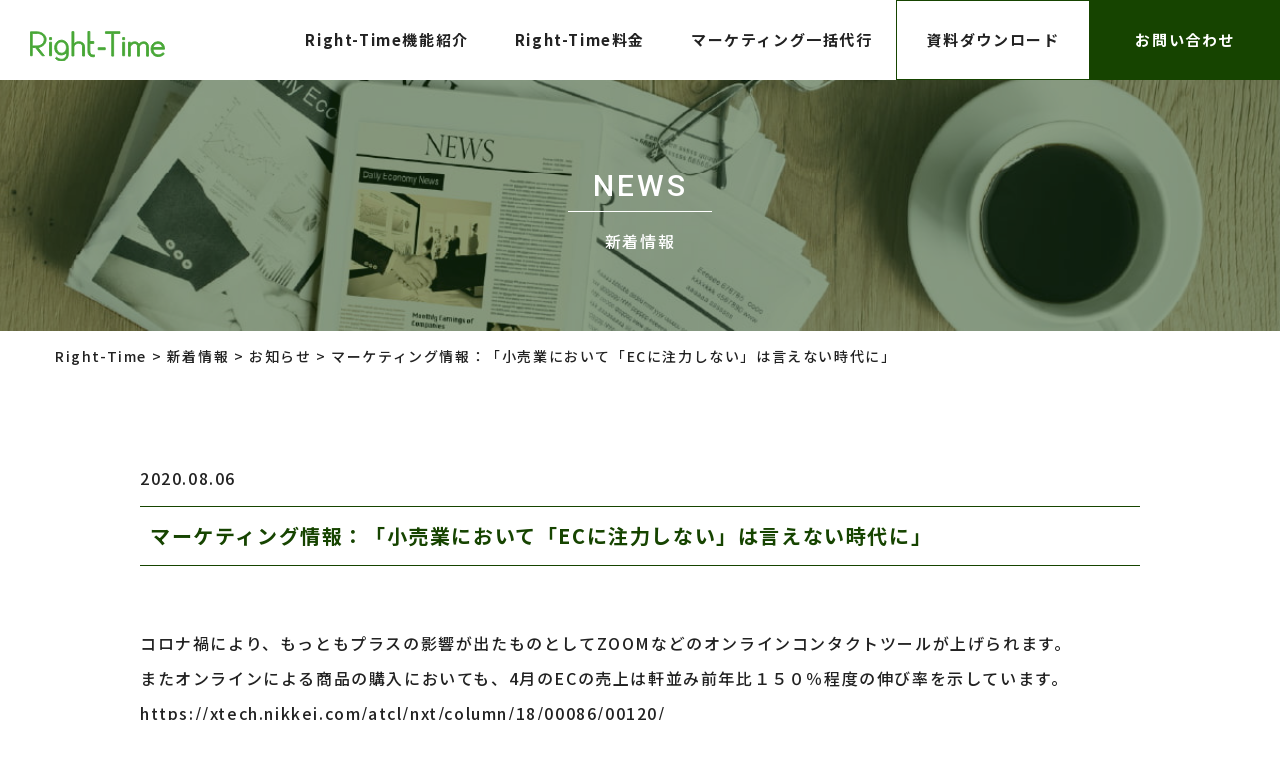

--- FILE ---
content_type: text/html; charset=UTF-8
request_url: https://righttime.jp/2020/08/06/%E3%83%9E%E3%83%BC%E3%82%B1%E3%83%86%E3%82%A3%E3%83%B3%E3%82%B0%E6%83%85%E5%A0%B1%EF%BC%9A%E3%80%8C%E5%B0%8F%E5%A3%B2%E6%A5%AD%E3%81%AB%E3%81%8A%E3%81%84%E3%81%A6%E3%80%8Cec%E3%81%AB%E6%B3%A8%E5%8A%9B/
body_size: 7766
content:

<!DOCTYPE html>
<html lang="ja">

<head>
    <meta charset="UTF-8">
    <meta name="viewport" content="width=device-width, initial-scale=1.0">
    <meta http-equiv="X-UA-Compatible" content="ie=edge">

    <link rel="stylesheet" href="https://righttime.jp/wp/wp-content/themes/righttime/assets/css/style.css?2022-10-04-060538">

    <title>マーケティング情報：「小売業において「ECに注力しない」は言えない時代に」 | Right-Time</title>

		<!-- All in One SEO 4.1.5.3 -->
		<meta name="robots" content="max-image-preview:large" />
		<link rel="canonical" href="https://righttime.jp/2020/08/06/%e3%83%9e%e3%83%bc%e3%82%b1%e3%83%86%e3%82%a3%e3%83%b3%e3%82%b0%e6%83%85%e5%a0%b1%ef%bc%9a%e3%80%8c%e5%b0%8f%e5%a3%b2%e6%a5%ad%e3%81%ab%e3%81%8a%e3%81%84%e3%81%a6%e3%80%8cec%e3%81%ab%e6%b3%a8%e5%8a%9b/" />
		<meta property="og:locale" content="ja_JP" />
		<meta property="og:site_name" content="Right-Time | 企業のマーケティングを、もっとライトに" />
		<meta property="og:type" content="article" />
		<meta property="og:title" content="マーケティング情報：「小売業において「ECに注力しない」は言えない時代に」 | Right-Time" />
		<meta property="og:url" content="https://righttime.jp/2020/08/06/%e3%83%9e%e3%83%bc%e3%82%b1%e3%83%86%e3%82%a3%e3%83%b3%e3%82%b0%e6%83%85%e5%a0%b1%ef%bc%9a%e3%80%8c%e5%b0%8f%e5%a3%b2%e6%a5%ad%e3%81%ab%e3%81%8a%e3%81%84%e3%81%a6%e3%80%8cec%e3%81%ab%e6%b3%a8%e5%8a%9b/" />
		<meta property="article:published_time" content="2020-08-06T02:26:00+00:00" />
		<meta property="article:modified_time" content="2020-09-03T22:25:47+00:00" />
		<meta name="twitter:card" content="summary" />
		<meta name="twitter:domain" content="righttime.jp" />
		<meta name="twitter:title" content="マーケティング情報：「小売業において「ECに注力しない」は言えない時代に」 | Right-Time" />
		<script type="application/ld+json" class="aioseo-schema">
			{"@context":"https:\/\/schema.org","@graph":[{"@type":"WebSite","@id":"https:\/\/righttime.jp\/#website","url":"https:\/\/righttime.jp\/","name":"Right-Time","description":"\u4f01\u696d\u306e\u30de\u30fc\u30b1\u30c6\u30a3\u30f3\u30b0\u3092\u3001\u3082\u3063\u3068\u30e9\u30a4\u30c8\u306b","inLanguage":"ja","publisher":{"@id":"https:\/\/righttime.jp\/#organization"}},{"@type":"Organization","@id":"https:\/\/righttime.jp\/#organization","name":"Right-Time","url":"https:\/\/righttime.jp\/"},{"@type":"BreadcrumbList","@id":"https:\/\/righttime.jp\/2020\/08\/06\/%e3%83%9e%e3%83%bc%e3%82%b1%e3%83%86%e3%82%a3%e3%83%b3%e3%82%b0%e6%83%85%e5%a0%b1%ef%bc%9a%e3%80%8c%e5%b0%8f%e5%a3%b2%e6%a5%ad%e3%81%ab%e3%81%8a%e3%81%84%e3%81%a6%e3%80%8cec%e3%81%ab%e6%b3%a8%e5%8a%9b\/#breadcrumblist","itemListElement":[{"@type":"ListItem","@id":"https:\/\/righttime.jp\/#listItem","position":1,"item":{"@type":"WebPage","@id":"https:\/\/righttime.jp\/","name":"\u30db\u30fc\u30e0","description":"Right-Time\u3068\u306f\u3001\u5fc5\u8981\u6700\u4f4e\u9650\u306a\u6a5f\u80fd\u306b\u7d5e\u308a\u8fbc\u307f\u3001\u30b7\u30f3\u30d7\u30eb\u306a\u64cd\u4f5c\u6027\u3092\u8ffd\u6c42\u3057\u305f\u30de\u30fc\u30b1\u30c6\u30a3\u30f3\u30b0\u30aa\u30fc\u30c8\u30e1\u30fc\u30b7\u30e7\u30f3(MA)\u30c4\u30fc\u30eb\u3067\u3059\u3002","url":"https:\/\/righttime.jp\/"},"nextItem":"https:\/\/righttime.jp\/2020\/#listItem"},{"@type":"ListItem","@id":"https:\/\/righttime.jp\/2020\/#listItem","position":2,"item":{"@type":"WebPage","@id":"https:\/\/righttime.jp\/2020\/","name":"2020","url":"https:\/\/righttime.jp\/2020\/"},"nextItem":"https:\/\/righttime.jp\/2020\/08\/#listItem","previousItem":"https:\/\/righttime.jp\/#listItem"},{"@type":"ListItem","@id":"https:\/\/righttime.jp\/2020\/08\/#listItem","position":3,"item":{"@type":"WebPage","@id":"https:\/\/righttime.jp\/2020\/08\/","name":"August","url":"https:\/\/righttime.jp\/2020\/08\/"},"nextItem":"https:\/\/righttime.jp\/2020\/08\/06\/#listItem","previousItem":"https:\/\/righttime.jp\/2020\/#listItem"},{"@type":"ListItem","@id":"https:\/\/righttime.jp\/2020\/08\/06\/#listItem","position":4,"item":{"@type":"WebPage","@id":"https:\/\/righttime.jp\/2020\/08\/06\/","name":"6","url":"https:\/\/righttime.jp\/2020\/08\/06\/"},"nextItem":"https:\/\/righttime.jp\/2020\/08\/06\/%e3%83%9e%e3%83%bc%e3%82%b1%e3%83%86%e3%82%a3%e3%83%b3%e3%82%b0%e6%83%85%e5%a0%b1%ef%bc%9a%e3%80%8c%e5%b0%8f%e5%a3%b2%e6%a5%ad%e3%81%ab%e3%81%8a%e3%81%84%e3%81%a6%e3%80%8cec%e3%81%ab%e6%b3%a8%e5%8a%9b\/#listItem","previousItem":"https:\/\/righttime.jp\/2020\/08\/#listItem"},{"@type":"ListItem","@id":"https:\/\/righttime.jp\/2020\/08\/06\/%e3%83%9e%e3%83%bc%e3%82%b1%e3%83%86%e3%82%a3%e3%83%b3%e3%82%b0%e6%83%85%e5%a0%b1%ef%bc%9a%e3%80%8c%e5%b0%8f%e5%a3%b2%e6%a5%ad%e3%81%ab%e3%81%8a%e3%81%84%e3%81%a6%e3%80%8cec%e3%81%ab%e6%b3%a8%e5%8a%9b\/#listItem","position":5,"item":{"@type":"WebPage","@id":"https:\/\/righttime.jp\/2020\/08\/06\/%e3%83%9e%e3%83%bc%e3%82%b1%e3%83%86%e3%82%a3%e3%83%b3%e3%82%b0%e6%83%85%e5%a0%b1%ef%bc%9a%e3%80%8c%e5%b0%8f%e5%a3%b2%e6%a5%ad%e3%81%ab%e3%81%8a%e3%81%84%e3%81%a6%e3%80%8cec%e3%81%ab%e6%b3%a8%e5%8a%9b\/","name":"\u30de\u30fc\u30b1\u30c6\u30a3\u30f3\u30b0\u60c5\u5831\uff1a\u300c\u5c0f\u58f2\u696d\u306b\u304a\u3044\u3066\u300cEC\u306b\u6ce8\u529b\u3057\u306a\u3044\u300d\u306f\u8a00\u3048\u306a\u3044\u6642\u4ee3\u306b\u300d","url":"https:\/\/righttime.jp\/2020\/08\/06\/%e3%83%9e%e3%83%bc%e3%82%b1%e3%83%86%e3%82%a3%e3%83%b3%e3%82%b0%e6%83%85%e5%a0%b1%ef%bc%9a%e3%80%8c%e5%b0%8f%e5%a3%b2%e6%a5%ad%e3%81%ab%e3%81%8a%e3%81%84%e3%81%a6%e3%80%8cec%e3%81%ab%e6%b3%a8%e5%8a%9b\/"},"previousItem":"https:\/\/righttime.jp\/2020\/08\/06\/#listItem"}]},{"@type":"Person","@id":"https:\/\/righttime.jp\/author\/righttime\/#author","url":"https:\/\/righttime.jp\/author\/righttime\/","name":"righttime","image":{"@type":"ImageObject","@id":"https:\/\/righttime.jp\/2020\/08\/06\/%e3%83%9e%e3%83%bc%e3%82%b1%e3%83%86%e3%82%a3%e3%83%b3%e3%82%b0%e6%83%85%e5%a0%b1%ef%bc%9a%e3%80%8c%e5%b0%8f%e5%a3%b2%e6%a5%ad%e3%81%ab%e3%81%8a%e3%81%84%e3%81%a6%e3%80%8cec%e3%81%ab%e6%b3%a8%e5%8a%9b\/#authorImage","url":"https:\/\/secure.gravatar.com\/avatar\/ad63dad2afca5cd2918734cd44489de5?s=96&d=mm&r=g","width":96,"height":96,"caption":"righttime"}},{"@type":"WebPage","@id":"https:\/\/righttime.jp\/2020\/08\/06\/%e3%83%9e%e3%83%bc%e3%82%b1%e3%83%86%e3%82%a3%e3%83%b3%e3%82%b0%e6%83%85%e5%a0%b1%ef%bc%9a%e3%80%8c%e5%b0%8f%e5%a3%b2%e6%a5%ad%e3%81%ab%e3%81%8a%e3%81%84%e3%81%a6%e3%80%8cec%e3%81%ab%e6%b3%a8%e5%8a%9b\/#webpage","url":"https:\/\/righttime.jp\/2020\/08\/06\/%e3%83%9e%e3%83%bc%e3%82%b1%e3%83%86%e3%82%a3%e3%83%b3%e3%82%b0%e6%83%85%e5%a0%b1%ef%bc%9a%e3%80%8c%e5%b0%8f%e5%a3%b2%e6%a5%ad%e3%81%ab%e3%81%8a%e3%81%84%e3%81%a6%e3%80%8cec%e3%81%ab%e6%b3%a8%e5%8a%9b\/","name":"\u30de\u30fc\u30b1\u30c6\u30a3\u30f3\u30b0\u60c5\u5831\uff1a\u300c\u5c0f\u58f2\u696d\u306b\u304a\u3044\u3066\u300cEC\u306b\u6ce8\u529b\u3057\u306a\u3044\u300d\u306f\u8a00\u3048\u306a\u3044\u6642\u4ee3\u306b\u300d | Right-Time","inLanguage":"ja","isPartOf":{"@id":"https:\/\/righttime.jp\/#website"},"breadcrumb":{"@id":"https:\/\/righttime.jp\/2020\/08\/06\/%e3%83%9e%e3%83%bc%e3%82%b1%e3%83%86%e3%82%a3%e3%83%b3%e3%82%b0%e6%83%85%e5%a0%b1%ef%bc%9a%e3%80%8c%e5%b0%8f%e5%a3%b2%e6%a5%ad%e3%81%ab%e3%81%8a%e3%81%84%e3%81%a6%e3%80%8cec%e3%81%ab%e6%b3%a8%e5%8a%9b\/#breadcrumblist"},"author":"https:\/\/righttime.jp\/author\/righttime\/#author","creator":"https:\/\/righttime.jp\/author\/righttime\/#author","image":{"@type":"ImageObject","@id":"https:\/\/righttime.jp\/#mainImage","url":"https:\/\/righttime.jp\/wp\/wp-content\/uploads\/2020\/07\/342957_s-min.jpg","width":640,"height":427},"primaryImageOfPage":{"@id":"https:\/\/righttime.jp\/2020\/08\/06\/%e3%83%9e%e3%83%bc%e3%82%b1%e3%83%86%e3%82%a3%e3%83%b3%e3%82%b0%e6%83%85%e5%a0%b1%ef%bc%9a%e3%80%8c%e5%b0%8f%e5%a3%b2%e6%a5%ad%e3%81%ab%e3%81%8a%e3%81%84%e3%81%a6%e3%80%8cec%e3%81%ab%e6%b3%a8%e5%8a%9b\/#mainImage"},"datePublished":"2020-08-06T02:26:00+09:00","dateModified":"2020-09-03T22:25:47+09:00"},{"@type":"Article","@id":"https:\/\/righttime.jp\/2020\/08\/06\/%e3%83%9e%e3%83%bc%e3%82%b1%e3%83%86%e3%82%a3%e3%83%b3%e3%82%b0%e6%83%85%e5%a0%b1%ef%bc%9a%e3%80%8c%e5%b0%8f%e5%a3%b2%e6%a5%ad%e3%81%ab%e3%81%8a%e3%81%84%e3%81%a6%e3%80%8cec%e3%81%ab%e6%b3%a8%e5%8a%9b\/#article","name":"\u30de\u30fc\u30b1\u30c6\u30a3\u30f3\u30b0\u60c5\u5831\uff1a\u300c\u5c0f\u58f2\u696d\u306b\u304a\u3044\u3066\u300cEC\u306b\u6ce8\u529b\u3057\u306a\u3044\u300d\u306f\u8a00\u3048\u306a\u3044\u6642\u4ee3\u306b\u300d | Right-Time","inLanguage":"ja","headline":"\u30de\u30fc\u30b1\u30c6\u30a3\u30f3\u30b0\u60c5\u5831\uff1a\u300c\u5c0f\u58f2\u696d\u306b\u304a\u3044\u3066\u300cEC\u306b\u6ce8\u529b\u3057\u306a\u3044\u300d\u306f\u8a00\u3048\u306a\u3044\u6642\u4ee3\u306b\u300d","author":{"@id":"https:\/\/righttime.jp\/author\/righttime\/#author"},"publisher":{"@id":"https:\/\/righttime.jp\/#organization"},"datePublished":"2020-08-06T02:26:00+09:00","dateModified":"2020-09-03T22:25:47+09:00","articleSection":"\u304a\u77e5\u3089\u305b, \u30de\u30fc\u30b1\u30c6\u30a3\u30f3\u30b0\u60c5\u5831","mainEntityOfPage":{"@id":"https:\/\/righttime.jp\/2020\/08\/06\/%e3%83%9e%e3%83%bc%e3%82%b1%e3%83%86%e3%82%a3%e3%83%b3%e3%82%b0%e6%83%85%e5%a0%b1%ef%bc%9a%e3%80%8c%e5%b0%8f%e5%a3%b2%e6%a5%ad%e3%81%ab%e3%81%8a%e3%81%84%e3%81%a6%e3%80%8cec%e3%81%ab%e6%b3%a8%e5%8a%9b\/#webpage"},"isPartOf":{"@id":"https:\/\/righttime.jp\/2020\/08\/06\/%e3%83%9e%e3%83%bc%e3%82%b1%e3%83%86%e3%82%a3%e3%83%b3%e3%82%b0%e6%83%85%e5%a0%b1%ef%bc%9a%e3%80%8c%e5%b0%8f%e5%a3%b2%e6%a5%ad%e3%81%ab%e3%81%8a%e3%81%84%e3%81%a6%e3%80%8cec%e3%81%ab%e6%b3%a8%e5%8a%9b\/#webpage"},"image":{"@type":"ImageObject","@id":"https:\/\/righttime.jp\/#articleImage","url":"https:\/\/righttime.jp\/wp\/wp-content\/uploads\/2020\/07\/342957_s-min.jpg","width":640,"height":427}}]}
		</script>
		<!-- All in One SEO -->

<link rel='dns-prefetch' href='//ajaxzip3.github.io' />
<link rel='dns-prefetch' href='//s.w.org' />
<link rel="alternate" type="application/rss+xml" title="Right-Time &raquo; マーケティング情報：「小売業において「ECに注力しない」は言えない時代に」 のコメントのフィード" href="https://righttime.jp/2020/08/06/%e3%83%9e%e3%83%bc%e3%82%b1%e3%83%86%e3%82%a3%e3%83%b3%e3%82%b0%e6%83%85%e5%a0%b1%ef%bc%9a%e3%80%8c%e5%b0%8f%e5%a3%b2%e6%a5%ad%e3%81%ab%e3%81%8a%e3%81%84%e3%81%a6%e3%80%8cec%e3%81%ab%e6%b3%a8%e5%8a%9b/feed/" />
		<script type="text/javascript">
			window._wpemojiSettings = {"baseUrl":"https:\/\/s.w.org\/images\/core\/emoji\/12.0.0-1\/72x72\/","ext":".png","svgUrl":"https:\/\/s.w.org\/images\/core\/emoji\/12.0.0-1\/svg\/","svgExt":".svg","source":{"concatemoji":"https:\/\/righttime.jp\/wp\/wp-includes\/js\/wp-emoji-release.min.js?ver=5.4.18"}};
			/*! This file is auto-generated */
			!function(e,a,t){var n,r,o,i=a.createElement("canvas"),p=i.getContext&&i.getContext("2d");function s(e,t){var a=String.fromCharCode;p.clearRect(0,0,i.width,i.height),p.fillText(a.apply(this,e),0,0);e=i.toDataURL();return p.clearRect(0,0,i.width,i.height),p.fillText(a.apply(this,t),0,0),e===i.toDataURL()}function c(e){var t=a.createElement("script");t.src=e,t.defer=t.type="text/javascript",a.getElementsByTagName("head")[0].appendChild(t)}for(o=Array("flag","emoji"),t.supports={everything:!0,everythingExceptFlag:!0},r=0;r<o.length;r++)t.supports[o[r]]=function(e){if(!p||!p.fillText)return!1;switch(p.textBaseline="top",p.font="600 32px Arial",e){case"flag":return s([127987,65039,8205,9895,65039],[127987,65039,8203,9895,65039])?!1:!s([55356,56826,55356,56819],[55356,56826,8203,55356,56819])&&!s([55356,57332,56128,56423,56128,56418,56128,56421,56128,56430,56128,56423,56128,56447],[55356,57332,8203,56128,56423,8203,56128,56418,8203,56128,56421,8203,56128,56430,8203,56128,56423,8203,56128,56447]);case"emoji":return!s([55357,56424,55356,57342,8205,55358,56605,8205,55357,56424,55356,57340],[55357,56424,55356,57342,8203,55358,56605,8203,55357,56424,55356,57340])}return!1}(o[r]),t.supports.everything=t.supports.everything&&t.supports[o[r]],"flag"!==o[r]&&(t.supports.everythingExceptFlag=t.supports.everythingExceptFlag&&t.supports[o[r]]);t.supports.everythingExceptFlag=t.supports.everythingExceptFlag&&!t.supports.flag,t.DOMReady=!1,t.readyCallback=function(){t.DOMReady=!0},t.supports.everything||(n=function(){t.readyCallback()},a.addEventListener?(a.addEventListener("DOMContentLoaded",n,!1),e.addEventListener("load",n,!1)):(e.attachEvent("onload",n),a.attachEvent("onreadystatechange",function(){"complete"===a.readyState&&t.readyCallback()})),(n=t.source||{}).concatemoji?c(n.concatemoji):n.wpemoji&&n.twemoji&&(c(n.twemoji),c(n.wpemoji)))}(window,document,window._wpemojiSettings);
		</script>
		<style type="text/css">
img.wp-smiley,
img.emoji {
	display: inline !important;
	border: none !important;
	box-shadow: none !important;
	height: 1em !important;
	width: 1em !important;
	margin: 0 .07em !important;
	vertical-align: -0.1em !important;
	background: none !important;
	padding: 0 !important;
}
</style>
	<link rel='stylesheet' id='wp-block-library-css'  href='https://righttime.jp/wp/wp-includes/css/dist/block-library/style.min.css?ver=5.4.18' type='text/css' media='all' />
<link rel='stylesheet' id='wp-pagenavi-css'  href='https://righttime.jp/wp/wp-content/plugins/wp-pagenavi/pagenavi-css.css?ver=2.70' type='text/css' media='all' />
<script type='text/javascript' src='https://righttime.jp/wp/wp-includes/js/jquery/jquery.js?ver=1.12.4-wp'></script>
<script type='text/javascript' src='https://righttime.jp/wp/wp-includes/js/jquery/jquery-migrate.min.js?ver=1.4.1'></script>
<link rel='https://api.w.org/' href='https://righttime.jp/wp-json/' />
<link rel="EditURI" type="application/rsd+xml" title="RSD" href="https://righttime.jp/wp/xmlrpc.php?rsd" />
<link rel="wlwmanifest" type="application/wlwmanifest+xml" href="https://righttime.jp/wp/wp-includes/wlwmanifest.xml" /> 
<link rel='prev' title='マーケティング情報：「店舗のZOOM接客が急増」' href='https://righttime.jp/2020/07/16/%e3%83%9e%e3%83%bc%e3%82%b1%e3%83%86%e3%82%a3%e3%83%b3%e3%82%b0%e6%83%85%e5%a0%b1%ef%bc%9a%e3%80%8c%e5%ba%97%e8%88%97%e3%81%aezoom%e6%8e%a5%e5%ae%a2%e3%81%8c%e6%80%a5%e5%a2%97%e3%80%8d/' />
<link rel='next' title='マーケティング情報：「データプレゼンの時代」' href='https://righttime.jp/2020/08/20/%e3%83%9e%e3%83%bc%e3%82%b1%e3%83%86%e3%82%a3%e3%83%b3%e3%82%b0%e6%83%85%e5%a0%b1%ef%bc%9a%e3%80%8c%e3%83%87%e3%83%bc%e3%82%bf%e3%83%97%e3%83%ac%e3%82%bc%e3%83%b3%e3%81%ae%e6%99%82%e4%bb%a3%e3%80%8d/' />
<meta name="generator" content="WordPress 5.4.18" />
<link rel='shortlink' href='https://righttime.jp/?p=224' />
<link rel="alternate" type="application/json+oembed" href="https://righttime.jp/wp-json/oembed/1.0/embed?url=https%3A%2F%2Frighttime.jp%2F2020%2F08%2F06%2F%25e3%2583%259e%25e3%2583%25bc%25e3%2582%25b1%25e3%2583%2586%25e3%2582%25a3%25e3%2583%25b3%25e3%2582%25b0%25e6%2583%2585%25e5%25a0%25b1%25ef%25bc%259a%25e3%2580%258c%25e5%25b0%258f%25e5%25a3%25b2%25e6%25a5%25ad%25e3%2581%25ab%25e3%2581%258a%25e3%2581%2584%25e3%2581%25a6%25e3%2580%258cec%25e3%2581%25ab%25e6%25b3%25a8%25e5%258a%259b%2F" />
<link rel="alternate" type="text/xml+oembed" href="https://righttime.jp/wp-json/oembed/1.0/embed?url=https%3A%2F%2Frighttime.jp%2F2020%2F08%2F06%2F%25e3%2583%259e%25e3%2583%25bc%25e3%2582%25b1%25e3%2583%2586%25e3%2582%25a3%25e3%2583%25b3%25e3%2582%25b0%25e6%2583%2585%25e5%25a0%25b1%25ef%25bc%259a%25e3%2580%258c%25e5%25b0%258f%25e5%25a3%25b2%25e6%25a5%25ad%25e3%2581%25ab%25e3%2581%258a%25e3%2581%2584%25e3%2581%25a6%25e3%2580%258cec%25e3%2581%25ab%25e6%25b3%25a8%25e5%258a%259b%2F&#038;format=xml" />
<link rel="icon" href="https://righttime.jp/wp/wp-content/uploads/2020/05/cropped-ファビコン-32x32.png" sizes="32x32" />
<link rel="icon" href="https://righttime.jp/wp/wp-content/uploads/2020/05/cropped-ファビコン-192x192.png" sizes="192x192" />
<link rel="apple-touch-icon" href="https://righttime.jp/wp/wp-content/uploads/2020/05/cropped-ファビコン-180x180.png" />
<meta name="msapplication-TileImage" content="https://righttime.jp/wp/wp-content/uploads/2020/05/cropped-ファビコン-270x270.png" />
    <!-- Google Tag Manager -->
    <script>
        (function(w, d, s, l, i) {
            w[l] = w[l] || [];
            w[l].push({
                'gtm.start': new Date().getTime(),
                event: 'gtm.js'
            });
            var f = d.getElementsByTagName(s)[0],
                j = d.createElement(s),
                dl = l != 'dataLayer' ? '&l=' + l : '';
            j.async = true;
            j.src =
                'https://www.googletagmanager.com/gtm.js?id=' + i + dl;
            f.parentNode.insertBefore(j, f);
        })(window, document, 'script', 'dataLayer', 'GTM-P8KXF7C');
    </script>
    <!-- End Google Tag Manager -->

</head>

<body data-rsssl=1 class="post-template-default single single-post postid-224 single-format-standard">
    <!-- Google Tag Manager (noscript) -->
    <noscript><iframe src="https://www.googletagmanager.com/ns.html?id=GTM-P8KXF7C" height="0" width="0" style="display:none;visibility:hidden"></iframe></noscript>
    <!-- End Google Tag Manager (noscript) --><header class="gr-header" id="js-header">
    <div class="gr-header--inner">
        <h1 class="gr-header-logo">
            <a href="https://righttime.jp/" class="gr-header-logo--link">
                <img src="https://righttime.jp/wp/wp-content/themes/righttime/assets/img/common/logo.svg" alt="Right Time"
                    class="gr-header-logo--img">
            </a>
        </h1>
        <div class="gr-header-gnav" id="js-gnav">
            <ul class="gr-header-gnav--list">
                <li class="gr-header-gnav--item">
                    <a href="https://righttime.jp/function/" class="gr-header-gnav--link">Right-Time機能紹介</a>
                </li>
                <li class="gr-header-gnav--item">
                    <a href="https://righttime.jp/price/" class="gr-header-gnav--link">Right-Time料金</a>
                </li>
                <li class="gr-header-gnav--item">
                    <a href="https://righttime.jp/marketing/" class="gr-header-gnav--link">マーケティング一括代行</a>
                </li>
                <li class="d-xl-none gr-header-gnav--item">
                    <a href="https://rt.righttime.jp/questionnaire/MTdAQDkwMDNAQDEzNw" class="gr-header-gnav--link"
                        target="_blank">パートナー企業募集</a>
                </li>
                <li class="gr-header-gnav--item">
                    <a href="https://righttime.jp/download/"
                        class="gr-header-gnav--link gr-header-gnav--download">資料ダウンロード</a>
                </li>
                <li class="gr-header-gnav--item">
                    <a href="https://rt.righttime.jp/questionnaire/MTdAQDkwMDNAQDEzNw"
                        class="gr-header-gnav--link gr-header-gnav--contact" target="_blank">お問い合わせ</a>
                </li>
            </ul>
        </div>
        <a class="gr-header--btn" id="js-header-btn">
            <span></span>
        </a>
    </div>
</header><section class="gr-pagetitle" style="background-image: url(https://righttime.jp/wp/wp-content/themes/righttime/assets/img/common/bg_title_news.jpg)">
  <div class="gr-pagetitle-bg">
    <div class="container">
      <div class="gr-pagetitle-inner">
        <div class="gr-pagetitle--title">News</div>
        <h1 class="gr-pagetitle--sub">新着情報</h1>
      </div>
    </div>
  </div>
</section>
<div class="gr-breadcrumb">
  <div class="container">
    <div class="breadcrumbs" typeof="BreadcrumbList" vocab="https://schema.org/">
      <!-- Breadcrumb NavXT 6.5.0 -->
<span property="itemListElement" typeof="ListItem"><a property="item" typeof="WebPage" title="Go to Right-Time." href="https://righttime.jp" class="home" ><span property="name">Right-Time</span></a><meta property="position" content="1"></span> &gt; <span property="itemListElement" typeof="ListItem"><a property="item" typeof="WebPage" title="Go to 新着情報." href="https://righttime.jp/news/" class="post-root post post-post" ><span property="name">新着情報</span></a><meta property="position" content="2"></span> &gt; <span property="itemListElement" typeof="ListItem"><a property="item" typeof="WebPage" title="Go to the お知らせ category archives." href="https://righttime.jp/category/news/" class="taxonomy category" ><span property="name">お知らせ</span></a><meta property="position" content="3"></span> &gt; <span property="itemListElement" typeof="ListItem"><span property="name" class="post post-post current-item">マーケティング情報：「小売業において「ECに注力しない」は言えない時代に」</span><meta property="url" content="https://righttime.jp/2020/08/06/%e3%83%9e%e3%83%bc%e3%82%b1%e3%83%86%e3%82%a3%e3%83%b3%e3%82%b0%e6%83%85%e5%a0%b1%ef%bc%9a%e3%80%8c%e5%b0%8f%e5%a3%b2%e6%a5%ad%e3%81%ab%e3%81%8a%e3%81%84%e3%81%a6%e3%80%8cec%e3%81%ab%e6%b3%a8%e5%8a%9b/"><meta property="position" content="4"></span>    </div>
  </div>
</div><main>
  <section class="news-single">
    <div class="container">
      <time class="news-single--time">2020.08.06</time>
      <h1 class="news-single--title">マーケティング情報：「小売業において「ECに注力しない」は言えない時代に」</h1>
      <div class="news-single--content">
                  
<p>コロナ禍により、もっともプラスの影響が出たものとしてZOOMなどのオンラインコンタクトツールが上げられます。<br>またオンラインによる商品の購入においても、4月のECの売上は軒並み前年比１５０％程度の伸び率を示しています。<br><a href="https://interlogic.us13.list-manage.com/track/click?u=0491618b62fee3f449205d6c7&amp;id=b13ef01897&amp;e=c3aa6b0070" target="_blank" rel="noreferrer noopener">https://xtech.nikkei.com/atcl/nxt/column/18/00086/00120/</a></p>



<p>ここまで来ると、リアル店舗を中心としてきた会社にとっては、もうECに注力しないとは絶対に言えない状況となってきています。<br>しかしながら以下のサイトでも紹介がありますが、他社と何ら差別化の無いサイトでは、当然目の肥えてきた消費者に<br>賛同を得ることはかなり厳しくなってきています。<br><a href="https://interlogic.us13.list-manage.com/track/click?u=0491618b62fee3f449205d6c7&amp;id=d342fd171a&amp;e=c3aa6b0070" target="_blank" rel="noreferrer noopener">https://netshop.impress.co.jp/node/7812</a></p>



<p>ではこれからのECサイトに求められるものは何かということですが、私は以下の5つのポイントではないかと感じています。<br>１，売り方に工夫をしている会社<br>例えば、バルク商品（まとめ買い）だけに特化しているとか、特定地域だけの商品に絞り込んでいるとか工夫が不可欠です。<br>２，返品は自由としている会社<br>これは有名な話ですがアメリカではザッポス、日本ではロコンドのように靴を大量に選んでもらい発送、<br>足にあったものだけ買ってもらうなどのサービスです。<br>３，接客がオンラインで対応している会社<br>ZOOMなどを活用し非接触で商品の紹介をしている会社で、これから相当増えると思われます。<br>４，キャンペーンを展開している会社<br>楽天スーパーセールのようなネット上のキャンペーンをうまく展開していかねば消費者からのアテンションは得られません。<br>５，オムニチャネル化ができている会社<br>店舗の在庫とネット在庫が連動していることから、希少性の高い在庫数の少ない商品が販売できる状態です。</p>



<p>以上ですが間違いないのは、必ず今後もEC化率は急激に高まることです。<br>是非とも参考にして頂ければ幸です。</p>



<p></p>



<p></p>



<p><br><br>Right-Timeでは、最近のマーケティング情報も随時投稿していきます。<br>マーケティングオートメーション（MA）ツールにご興味をお持ちの方は、IT・マーケティング領域に携わっておられると思います。</p>



<p>常に進化するIT・マーケティング情報に取り残されることなく最新の動向を掴む上でも、Right-Timeサイトをご覧いただければ幸いです。</p>
              </div>
      <div class="gr-nav-simple">
        <div class="gr-nav-simple--left">
                      <a href="https://righttime.jp/2020/07/16/%e3%83%9e%e3%83%bc%e3%82%b1%e3%83%86%e3%82%a3%e3%83%b3%e3%82%b0%e6%83%85%e5%a0%b1%ef%bc%9a%e3%80%8c%e5%ba%97%e8%88%97%e3%81%aezoom%e6%8e%a5%e5%ae%a2%e3%81%8c%e6%80%a5%e5%a2%97%e3%80%8d/" rel="prev"></a>                  </div>
        <div class="gr-nav-simple--center">
          <a href="https://righttime.jp/news/" class="btn-simple">一覧へ戻る</a>
        </div>
        <div class="gr-nav-simple--right">
                      <a href="https://righttime.jp/2020/08/20/%e3%83%9e%e3%83%bc%e3%82%b1%e3%83%86%e3%82%a3%e3%83%b3%e3%82%b0%e6%83%85%e5%a0%b1%ef%bc%9a%e3%80%8c%e3%83%87%e3%83%bc%e3%82%bf%e3%83%97%e3%83%ac%e3%82%bc%e3%83%b3%e3%81%ae%e6%99%82%e4%bb%a3%e3%80%8d/" rel="next"></a>          
        </div>
      </div>
    </div>
  </section>
</main>
<div class="gr-cv">
    <div class="gr-cv--inner">
        <dl class="gr-cv--data js-fade">
            <dt class="gr-cv--dt">
                Right-TimeやMarketing Repについて<br>
                お気軽にお問い合わせください。
            </dt>
            <dd class="gr-cv--dd">
                <a href="https://rt.righttime.jp/questionnaire/MTdAQDkwMDNAQDEzNw" class="gr-cv--link" target="_blank">
                    <em class="gr-cv--en">Contact</em>
                    <span class="gr-cv--jp">お問い合わせ</span>
                </a>
            </dd>
        </dl>
        <dl class="gr-cv--data js-fade">
            <dt class="gr-cv--dt">
                マーケティングに関するお役立ち資料を<br>
                無料でダウンロードいただけます。
            </dt>
            <dd class="gr-cv--dd">
                <a href="https://righttime.jp/download/" class="gr-cv--link">
                    <em class="gr-cv--en">Download</em>
                    <span class="gr-cv--jp">資料ダウンロード</span>
                </a>
            </dd>
        </dl>
    </div>
</div><footer class="gr-footer">
  <a href="#" class="btn-pagetop" id="js-pagetop">
    Page<br>Top
  </a>
  <div class="container">
    <div class="gr-footer--inner">
      <dl class="gr-footer--data">
        <dt class="gr-footer--dt">Right-Time</dt>
        <dd class="gr-footer--dd">
          <div class="gr-footer--aside">
            <a href="https://interlogic.jp/privacypolicy/" target="_blank">プライバシーポリシー</a>
          </div>
          <div class="gr-footer--company">
            <span>開発提供元：<a href="https://ltv-x.jp/" target="_blank">株式会社LTV-X</a></span>
            <span>総代理店：<a href="https://interlogic.jp/" target="_blank">株式会社インターロジック</a></span>　
          </div>
        </dd>
        <dt class="gr-footer--dt">Marketing Rep</dt>
        <dd class="gr-footer--dd">
          <div class="gr-footer--aside">
            <a href="https://interlogic.jp/privacypolicy/" target="_blank">プライバシーポリシー</a>
          </div>
          <div class="gr-footer--company">
            運営会社：<a href="https://interlogic.jp/" target="_blank">株式会社インターロジック</a>
          </div>
        </dd>
      </dl>
      <div class="gr-footer--contact">
        Right-Time・Marketing Rep <br class="sp-only">お問い合わせ先：<a href="https://rt.righttime.jp/questionnaire/MTdAQDkwMDNAQDEzNw" target="_blank">株式会社インターロジック Right-Time事業部</a>
      </div>
      <div class="gr-footer--copy">
        &copy; 2020 Inter Logic, Inc. All rights reserved.
      </div>
    </div>
  </div>
</footer>
<script src="https://righttime.jp/wp/wp-content/themes/righttime/assets/js/main.js?2020-08-26-042035"></script>
<script type='text/javascript' src='https://ajaxzip3.github.io/ajaxzip3.js?ver=20140807'></script>
<script type='text/javascript' src='https://righttime.jp/wp/wp-includes/js/wp-embed.min.js?ver=5.4.18'></script>
</body>

</html>

--- FILE ---
content_type: text/css
request_url: https://righttime.jp/wp/wp-content/themes/righttime/assets/css/style.css?2022-10-04-060538
body_size: 106723
content:
@charset "UTF-8";
@import url("https://fonts.googleapis.com/css2?family=Noto+Sans+JP:wght@400;500;700&family=Roboto:wght@500;700&display=swap");
@import url("https://fonts.googleapis.com/icon?family=Material+Icons");
/*!
 * Bootstrap v4.6.2 (https://getbootstrap.com/)
 * Copyright 2011-2022 The Bootstrap Authors
 * Copyright 2011-2022 Twitter, Inc.
 * Licensed under MIT (https://github.com/twbs/bootstrap/blob/main/LICENSE)
 */
:root {
  --blue: #007bff;
  --indigo: #6610f2;
  --purple: #6f42c1;
  --pink: #e83e8c;
  --red: #dc3545;
  --orange: #fd7e14;
  --yellow: #ffc107;
  --green: #28a745;
  --teal: #20c997;
  --cyan: #17a2b8;
  --white: #fff;
  --gray: #6c757d;
  --gray-dark: #343a40;
  --primary: #007bff;
  --secondary: #6c757d;
  --success: #28a745;
  --info: #17a2b8;
  --warning: #ffc107;
  --danger: #dc3545;
  --light: #f8f9fa;
  --dark: #343a40;
  --breakpoint-xs: 0;
  --breakpoint-sm: 576px;
  --breakpoint-md: 768px;
  --breakpoint-lg: 992px;
  --breakpoint-xl: 1200px;
  --font-family-sans-serif: -apple-system, BlinkMacSystemFont, "Segoe UI", Roboto, "Helvetica Neue", Arial, "Noto Sans", "Liberation Sans", sans-serif, "Apple Color Emoji", "Segoe UI Emoji", "Segoe UI Symbol", "Noto Color Emoji";
  --font-family-monospace: SFMono-Regular, Menlo, Monaco, Consolas, "Liberation Mono", "Courier New", monospace;
}

*,
*::before,
*::after {
  box-sizing: border-box;
}

html {
  font-family: sans-serif;
  line-height: 1.15;
  -webkit-text-size-adjust: 100%;
  -webkit-tap-highlight-color: rgba(0, 0, 0, 0);
}

article, aside, figcaption, figure, footer, header, hgroup, main, nav, section {
  display: block;
}

body {
  margin: 0;
  font-family: "Noto Sans JP", "Hiragino Kaku Gothic ProN", "ヒラギノ角ゴ ProN W3", Meiryo, メイリオ, Osaka, "MS PGothic", arial, helvetica, sans-serif;
  font-size: 1rem;
  font-weight: 400;
  line-height: 2.1875;
  color: #222;
  text-align: left;
  background-color: #fff;
}

[tabindex="-1"]:focus:not(:focus-visible) {
  outline: 0 !important;
}

hr {
  box-sizing: content-box;
  height: 0;
  overflow: visible;
}

h1, h2, h3, h4, h5, h6 {
  margin-top: 0;
  margin-bottom: 0;
}

p {
  margin-top: 0;
  margin-bottom: 1rem;
}

abbr[title],
abbr[data-original-title] {
  text-decoration: underline;
  -webkit-text-decoration: underline dotted;
          text-decoration: underline dotted;
  cursor: help;
  border-bottom: 0;
  -webkit-text-decoration-skip-ink: none;
          text-decoration-skip-ink: none;
}

address {
  margin-bottom: 1rem;
  font-style: normal;
  line-height: inherit;
}

ol,
ul,
dl {
  margin-top: 0;
  margin-bottom: 1rem;
}

ol ol,
ul ul,
ol ul,
ul ol {
  margin-bottom: 0;
}

dt {
  font-weight: 700;
}

dd {
  margin-bottom: .5rem;
  margin-left: 0;
}

blockquote {
  margin: 0 0 1rem;
}

b,
strong {
  font-weight: bolder;
}

small {
  font-size: 80%;
}

sub,
sup {
  position: relative;
  font-size: 75%;
  line-height: 0;
  vertical-align: baseline;
}

sub {
  bottom: -.25em;
}

sup {
  top: -.5em;
}

a {
  color: #222;
  text-decoration: none;
  background-color: transparent;
}

a:hover {
  color: black;
  text-decoration: underline;
}

a:not([href]):not([class]) {
  color: inherit;
  text-decoration: none;
}

a:not([href]):not([class]):hover {
  color: inherit;
  text-decoration: none;
}

pre,
code,
kbd,
samp {
  font-family: SFMono-Regular, Menlo, Monaco, Consolas, "Liberation Mono", "Courier New", monospace;
  font-size: 1em;
}

pre {
  margin-top: 0;
  margin-bottom: 1rem;
  overflow: auto;
  -ms-overflow-style: scrollbar;
}

figure {
  margin: 0 0 1rem;
}

img {
  vertical-align: middle;
  border-style: none;
}

svg {
  overflow: hidden;
  vertical-align: middle;
}

table {
  border-collapse: collapse;
}

caption {
  padding-top: 0.75rem;
  padding-bottom: 0.75rem;
  color: #6c757d;
  text-align: left;
  caption-side: bottom;
}

th {
  text-align: inherit;
  text-align: -webkit-match-parent;
}

label {
  display: inline-block;
  margin-bottom: 0.5rem;
}

button {
  border-radius: 0;
}

button:focus:not(:focus-visible) {
  outline: 0;
}

input,
button,
select,
optgroup,
textarea {
  margin: 0;
  font-family: inherit;
  font-size: inherit;
  line-height: inherit;
}

button,
input {
  overflow: visible;
}

button,
select {
  text-transform: none;
}

[role="button"] {
  cursor: pointer;
}

select {
  word-wrap: normal;
}

button,
[type="button"],
[type="reset"],
[type="submit"] {
  -webkit-appearance: button;
}

button:not(:disabled),
[type="button"]:not(:disabled),
[type="reset"]:not(:disabled),
[type="submit"]:not(:disabled) {
  cursor: pointer;
}

button::-moz-focus-inner,
[type="button"]::-moz-focus-inner,
[type="reset"]::-moz-focus-inner,
[type="submit"]::-moz-focus-inner {
  padding: 0;
  border-style: none;
}

input[type="radio"],
input[type="checkbox"] {
  box-sizing: border-box;
  padding: 0;
}

textarea {
  overflow: auto;
  resize: vertical;
}

fieldset {
  min-width: 0;
  padding: 0;
  margin: 0;
  border: 0;
}

legend {
  display: block;
  width: 100%;
  max-width: 100%;
  padding: 0;
  margin-bottom: .5rem;
  font-size: 1.5rem;
  line-height: inherit;
  color: inherit;
  white-space: normal;
}

progress {
  vertical-align: baseline;
}

[type="number"]::-webkit-inner-spin-button,
[type="number"]::-webkit-outer-spin-button {
  height: auto;
}

[type="search"] {
  outline-offset: -2px;
  -webkit-appearance: none;
}

[type="search"]::-webkit-search-decoration {
  -webkit-appearance: none;
}

::-webkit-file-upload-button {
  font: inherit;
  -webkit-appearance: button;
}

output {
  display: inline-block;
}

summary {
  display: list-item;
  cursor: pointer;
}

template {
  display: none;
}

[hidden] {
  display: none !important;
}

h1, h2, h3, h4, h5, h6,
.h1, .h2, .h3, .h4, .h5, .h6 {
  margin-bottom: 0;
  font-weight: 500;
  line-height: 1.2;
}

h1, .h1 {
  font-size: 2.5rem;
}

h2, .h2 {
  font-size: 2rem;
}

h3, .h3 {
  font-size: 1.75rem;
}

h4, .h4 {
  font-size: 1.5rem;
}

h5, .h5 {
  font-size: 1.25rem;
}

h6, .h6 {
  font-size: 1rem;
}

.lead {
  font-size: 1.25rem;
  font-weight: 300;
}

.display-1 {
  font-size: 6rem;
  font-weight: 300;
  line-height: 1.2;
}

.display-2 {
  font-size: 5.5rem;
  font-weight: 300;
  line-height: 1.2;
}

.display-3 {
  font-size: 4.5rem;
  font-weight: 300;
  line-height: 1.2;
}

.display-4 {
  font-size: 3.5rem;
  font-weight: 300;
  line-height: 1.2;
}

hr {
  margin-top: 0;
  margin-bottom: 0;
  border: 0;
  border-top: 1px solid rgba(0, 0, 0, 0.1);
}

small,
.small {
  font-size: 0.875em;
  font-weight: 400;
}

mark,
.mark {
  padding: 0.2em;
  background-color: #fcf8e3;
}

.list-unstyled {
  padding-left: 0;
  list-style: none;
}

.list-inline {
  padding-left: 0;
  list-style: none;
}

.list-inline-item {
  display: inline-block;
}

.list-inline-item:not(:last-child) {
  margin-right: 0.5rem;
}

.initialism {
  font-size: 90%;
  text-transform: uppercase;
}

.blockquote {
  margin-bottom: 0;
  font-size: 1.25rem;
}

.blockquote-footer {
  display: block;
  font-size: 0.875em;
  color: #6c757d;
}

.blockquote-footer::before {
  content: "\2014\00A0";
}

.img-fluid {
  max-width: 100%;
  height: auto;
}

.img-thumbnail {
  padding: 0.25rem;
  background-color: #fff;
  border: 1px solid #dee2e6;
  border-radius: 0.25rem;
  max-width: 100%;
  height: auto;
}

.figure {
  display: inline-block;
}

.figure-img {
  margin-bottom: 0;
  line-height: 1;
}

.figure-caption {
  font-size: 90%;
  color: #6c757d;
}

code {
  font-size: 87.5%;
  color: #e83e8c;
  word-wrap: break-word;
}

a > code {
  color: inherit;
}

kbd {
  padding: 0.2rem 0.4rem;
  font-size: 87.5%;
  color: #fff;
  background-color: #212529;
  border-radius: 0.2rem;
}

kbd kbd {
  padding: 0;
  font-size: 100%;
  font-weight: 700;
}

pre {
  display: block;
  font-size: 87.5%;
  color: #212529;
}

pre code {
  font-size: inherit;
  color: inherit;
  word-break: normal;
}

.pre-scrollable {
  max-height: 340px;
  overflow-y: scroll;
}

.container,
.container-fluid,
.container-sm,
.container-md,
.container-lg,
.container-xl {
  width: 100%;
  padding-right: 15px;
  padding-left: 15px;
  margin-right: auto;
  margin-left: auto;
}

@media (min-width: 576px) {
  .container, .container-sm {
    max-width: 576px;
  }
}

@media (min-width: 768px) {
  .container, .container-sm, .container-md {
    max-width: 768px;
  }
}

@media (min-width: 992px) {
  .container, .container-sm, .container-md, .container-lg {
    max-width: 992px;
  }
}

@media (min-width: 1200px) {
  .container, .container-sm, .container-md, .container-lg, .container-xl {
    max-width: 1200px;
  }
}

.row {
  display: flex;
  flex-wrap: wrap;
  margin-right: -15px;
  margin-left: -15px;
}

.no-gutters {
  margin-right: 0;
  margin-left: 0;
}

.no-gutters > .col,
.no-gutters > [class*="col-"] {
  padding-right: 0;
  padding-left: 0;
}

.col-1, .col-2, .col-3, .col-4, .col-5, .col-6, .col-7, .col-8, .col-9, .col-10, .col-11, .col-12, .col,
.col-auto, .col-sm-1, .col-sm-2, .col-sm-3, .col-sm-4, .col-sm-5, .col-sm-6, .col-sm-7, .col-sm-8, .col-sm-9, .col-sm-10, .col-sm-11, .col-sm-12, .col-sm,
.col-sm-auto, .col-md-1, .col-md-2, .col-md-3, .col-md-4, .col-md-5, .col-md-6, .col-md-7, .col-md-8, .col-md-9, .col-md-10, .col-md-11, .col-md-12, .col-md,
.col-md-auto, .col-lg-1, .col-lg-2, .col-lg-3, .col-lg-4, .col-lg-5, .col-lg-6, .col-lg-7, .col-lg-8, .col-lg-9, .col-lg-10, .col-lg-11, .col-lg-12, .col-lg,
.col-lg-auto, .col-xl-1, .col-xl-2, .col-xl-3, .col-xl-4, .col-xl-5, .col-xl-6, .col-xl-7, .col-xl-8, .col-xl-9, .col-xl-10, .col-xl-11, .col-xl-12, .col-xl,
.col-xl-auto {
  position: relative;
  width: 100%;
  padding-right: 15px;
  padding-left: 15px;
}

.col {
  flex-basis: 0;
  flex-grow: 1;
  max-width: 100%;
}

.row-cols-1 > * {
  flex: 0 0 100%;
  max-width: 100%;
}

.row-cols-2 > * {
  flex: 0 0 50%;
  max-width: 50%;
}

.row-cols-3 > * {
  flex: 0 0 33.33333%;
  max-width: 33.33333%;
}

.row-cols-4 > * {
  flex: 0 0 25%;
  max-width: 25%;
}

.row-cols-5 > * {
  flex: 0 0 20%;
  max-width: 20%;
}

.row-cols-6 > * {
  flex: 0 0 16.66667%;
  max-width: 16.66667%;
}

.col-auto {
  flex: 0 0 auto;
  width: auto;
  max-width: 100%;
}

.col-1 {
  flex: 0 0 8.33333%;
  max-width: 8.33333%;
}

.col-2 {
  flex: 0 0 16.66667%;
  max-width: 16.66667%;
}

.col-3 {
  flex: 0 0 25%;
  max-width: 25%;
}

.col-4 {
  flex: 0 0 33.33333%;
  max-width: 33.33333%;
}

.col-5 {
  flex: 0 0 41.66667%;
  max-width: 41.66667%;
}

.col-6 {
  flex: 0 0 50%;
  max-width: 50%;
}

.col-7 {
  flex: 0 0 58.33333%;
  max-width: 58.33333%;
}

.col-8 {
  flex: 0 0 66.66667%;
  max-width: 66.66667%;
}

.col-9 {
  flex: 0 0 75%;
  max-width: 75%;
}

.col-10 {
  flex: 0 0 83.33333%;
  max-width: 83.33333%;
}

.col-11 {
  flex: 0 0 91.66667%;
  max-width: 91.66667%;
}

.col-12 {
  flex: 0 0 100%;
  max-width: 100%;
}

.order-first {
  order: -1;
}

.order-last {
  order: 13;
}

.order-0 {
  order: 0;
}

.order-1 {
  order: 1;
}

.order-2 {
  order: 2;
}

.order-3 {
  order: 3;
}

.order-4 {
  order: 4;
}

.order-5 {
  order: 5;
}

.order-6 {
  order: 6;
}

.order-7 {
  order: 7;
}

.order-8 {
  order: 8;
}

.order-9 {
  order: 9;
}

.order-10 {
  order: 10;
}

.order-11 {
  order: 11;
}

.order-12 {
  order: 12;
}

.offset-1 {
  margin-left: 8.33333%;
}

.offset-2 {
  margin-left: 16.66667%;
}

.offset-3 {
  margin-left: 25%;
}

.offset-4 {
  margin-left: 33.33333%;
}

.offset-5 {
  margin-left: 41.66667%;
}

.offset-6 {
  margin-left: 50%;
}

.offset-7 {
  margin-left: 58.33333%;
}

.offset-8 {
  margin-left: 66.66667%;
}

.offset-9 {
  margin-left: 75%;
}

.offset-10 {
  margin-left: 83.33333%;
}

.offset-11 {
  margin-left: 91.66667%;
}

@media (min-width: 576px) {
  .col-sm {
    flex-basis: 0;
    flex-grow: 1;
    max-width: 100%;
  }
  .row-cols-sm-1 > * {
    flex: 0 0 100%;
    max-width: 100%;
  }
  .row-cols-sm-2 > * {
    flex: 0 0 50%;
    max-width: 50%;
  }
  .row-cols-sm-3 > * {
    flex: 0 0 33.33333%;
    max-width: 33.33333%;
  }
  .row-cols-sm-4 > * {
    flex: 0 0 25%;
    max-width: 25%;
  }
  .row-cols-sm-5 > * {
    flex: 0 0 20%;
    max-width: 20%;
  }
  .row-cols-sm-6 > * {
    flex: 0 0 16.66667%;
    max-width: 16.66667%;
  }
  .col-sm-auto {
    flex: 0 0 auto;
    width: auto;
    max-width: 100%;
  }
  .col-sm-1 {
    flex: 0 0 8.33333%;
    max-width: 8.33333%;
  }
  .col-sm-2 {
    flex: 0 0 16.66667%;
    max-width: 16.66667%;
  }
  .col-sm-3 {
    flex: 0 0 25%;
    max-width: 25%;
  }
  .col-sm-4 {
    flex: 0 0 33.33333%;
    max-width: 33.33333%;
  }
  .col-sm-5 {
    flex: 0 0 41.66667%;
    max-width: 41.66667%;
  }
  .col-sm-6 {
    flex: 0 0 50%;
    max-width: 50%;
  }
  .col-sm-7 {
    flex: 0 0 58.33333%;
    max-width: 58.33333%;
  }
  .col-sm-8 {
    flex: 0 0 66.66667%;
    max-width: 66.66667%;
  }
  .col-sm-9 {
    flex: 0 0 75%;
    max-width: 75%;
  }
  .col-sm-10 {
    flex: 0 0 83.33333%;
    max-width: 83.33333%;
  }
  .col-sm-11 {
    flex: 0 0 91.66667%;
    max-width: 91.66667%;
  }
  .col-sm-12 {
    flex: 0 0 100%;
    max-width: 100%;
  }
  .order-sm-first {
    order: -1;
  }
  .order-sm-last {
    order: 13;
  }
  .order-sm-0 {
    order: 0;
  }
  .order-sm-1 {
    order: 1;
  }
  .order-sm-2 {
    order: 2;
  }
  .order-sm-3 {
    order: 3;
  }
  .order-sm-4 {
    order: 4;
  }
  .order-sm-5 {
    order: 5;
  }
  .order-sm-6 {
    order: 6;
  }
  .order-sm-7 {
    order: 7;
  }
  .order-sm-8 {
    order: 8;
  }
  .order-sm-9 {
    order: 9;
  }
  .order-sm-10 {
    order: 10;
  }
  .order-sm-11 {
    order: 11;
  }
  .order-sm-12 {
    order: 12;
  }
  .offset-sm-0 {
    margin-left: 0;
  }
  .offset-sm-1 {
    margin-left: 8.33333%;
  }
  .offset-sm-2 {
    margin-left: 16.66667%;
  }
  .offset-sm-3 {
    margin-left: 25%;
  }
  .offset-sm-4 {
    margin-left: 33.33333%;
  }
  .offset-sm-5 {
    margin-left: 41.66667%;
  }
  .offset-sm-6 {
    margin-left: 50%;
  }
  .offset-sm-7 {
    margin-left: 58.33333%;
  }
  .offset-sm-8 {
    margin-left: 66.66667%;
  }
  .offset-sm-9 {
    margin-left: 75%;
  }
  .offset-sm-10 {
    margin-left: 83.33333%;
  }
  .offset-sm-11 {
    margin-left: 91.66667%;
  }
}

@media (min-width: 768px) {
  .col-md {
    flex-basis: 0;
    flex-grow: 1;
    max-width: 100%;
  }
  .row-cols-md-1 > * {
    flex: 0 0 100%;
    max-width: 100%;
  }
  .row-cols-md-2 > * {
    flex: 0 0 50%;
    max-width: 50%;
  }
  .row-cols-md-3 > * {
    flex: 0 0 33.33333%;
    max-width: 33.33333%;
  }
  .row-cols-md-4 > * {
    flex: 0 0 25%;
    max-width: 25%;
  }
  .row-cols-md-5 > * {
    flex: 0 0 20%;
    max-width: 20%;
  }
  .row-cols-md-6 > * {
    flex: 0 0 16.66667%;
    max-width: 16.66667%;
  }
  .col-md-auto {
    flex: 0 0 auto;
    width: auto;
    max-width: 100%;
  }
  .col-md-1 {
    flex: 0 0 8.33333%;
    max-width: 8.33333%;
  }
  .col-md-2 {
    flex: 0 0 16.66667%;
    max-width: 16.66667%;
  }
  .col-md-3 {
    flex: 0 0 25%;
    max-width: 25%;
  }
  .col-md-4 {
    flex: 0 0 33.33333%;
    max-width: 33.33333%;
  }
  .col-md-5 {
    flex: 0 0 41.66667%;
    max-width: 41.66667%;
  }
  .col-md-6 {
    flex: 0 0 50%;
    max-width: 50%;
  }
  .col-md-7 {
    flex: 0 0 58.33333%;
    max-width: 58.33333%;
  }
  .col-md-8 {
    flex: 0 0 66.66667%;
    max-width: 66.66667%;
  }
  .col-md-9 {
    flex: 0 0 75%;
    max-width: 75%;
  }
  .col-md-10 {
    flex: 0 0 83.33333%;
    max-width: 83.33333%;
  }
  .col-md-11 {
    flex: 0 0 91.66667%;
    max-width: 91.66667%;
  }
  .col-md-12 {
    flex: 0 0 100%;
    max-width: 100%;
  }
  .order-md-first {
    order: -1;
  }
  .order-md-last {
    order: 13;
  }
  .order-md-0 {
    order: 0;
  }
  .order-md-1 {
    order: 1;
  }
  .order-md-2 {
    order: 2;
  }
  .order-md-3 {
    order: 3;
  }
  .order-md-4 {
    order: 4;
  }
  .order-md-5 {
    order: 5;
  }
  .order-md-6 {
    order: 6;
  }
  .order-md-7 {
    order: 7;
  }
  .order-md-8 {
    order: 8;
  }
  .order-md-9 {
    order: 9;
  }
  .order-md-10 {
    order: 10;
  }
  .order-md-11 {
    order: 11;
  }
  .order-md-12 {
    order: 12;
  }
  .offset-md-0 {
    margin-left: 0;
  }
  .offset-md-1 {
    margin-left: 8.33333%;
  }
  .offset-md-2 {
    margin-left: 16.66667%;
  }
  .offset-md-3 {
    margin-left: 25%;
  }
  .offset-md-4 {
    margin-left: 33.33333%;
  }
  .offset-md-5 {
    margin-left: 41.66667%;
  }
  .offset-md-6 {
    margin-left: 50%;
  }
  .offset-md-7 {
    margin-left: 58.33333%;
  }
  .offset-md-8 {
    margin-left: 66.66667%;
  }
  .offset-md-9 {
    margin-left: 75%;
  }
  .offset-md-10 {
    margin-left: 83.33333%;
  }
  .offset-md-11 {
    margin-left: 91.66667%;
  }
}

@media (min-width: 992px) {
  .col-lg {
    flex-basis: 0;
    flex-grow: 1;
    max-width: 100%;
  }
  .row-cols-lg-1 > * {
    flex: 0 0 100%;
    max-width: 100%;
  }
  .row-cols-lg-2 > * {
    flex: 0 0 50%;
    max-width: 50%;
  }
  .row-cols-lg-3 > * {
    flex: 0 0 33.33333%;
    max-width: 33.33333%;
  }
  .row-cols-lg-4 > * {
    flex: 0 0 25%;
    max-width: 25%;
  }
  .row-cols-lg-5 > * {
    flex: 0 0 20%;
    max-width: 20%;
  }
  .row-cols-lg-6 > * {
    flex: 0 0 16.66667%;
    max-width: 16.66667%;
  }
  .col-lg-auto {
    flex: 0 0 auto;
    width: auto;
    max-width: 100%;
  }
  .col-lg-1 {
    flex: 0 0 8.33333%;
    max-width: 8.33333%;
  }
  .col-lg-2 {
    flex: 0 0 16.66667%;
    max-width: 16.66667%;
  }
  .col-lg-3 {
    flex: 0 0 25%;
    max-width: 25%;
  }
  .col-lg-4 {
    flex: 0 0 33.33333%;
    max-width: 33.33333%;
  }
  .col-lg-5 {
    flex: 0 0 41.66667%;
    max-width: 41.66667%;
  }
  .col-lg-6 {
    flex: 0 0 50%;
    max-width: 50%;
  }
  .col-lg-7 {
    flex: 0 0 58.33333%;
    max-width: 58.33333%;
  }
  .col-lg-8 {
    flex: 0 0 66.66667%;
    max-width: 66.66667%;
  }
  .col-lg-9 {
    flex: 0 0 75%;
    max-width: 75%;
  }
  .col-lg-10 {
    flex: 0 0 83.33333%;
    max-width: 83.33333%;
  }
  .col-lg-11 {
    flex: 0 0 91.66667%;
    max-width: 91.66667%;
  }
  .col-lg-12 {
    flex: 0 0 100%;
    max-width: 100%;
  }
  .order-lg-first {
    order: -1;
  }
  .order-lg-last {
    order: 13;
  }
  .order-lg-0 {
    order: 0;
  }
  .order-lg-1 {
    order: 1;
  }
  .order-lg-2 {
    order: 2;
  }
  .order-lg-3 {
    order: 3;
  }
  .order-lg-4 {
    order: 4;
  }
  .order-lg-5 {
    order: 5;
  }
  .order-lg-6 {
    order: 6;
  }
  .order-lg-7 {
    order: 7;
  }
  .order-lg-8 {
    order: 8;
  }
  .order-lg-9 {
    order: 9;
  }
  .order-lg-10 {
    order: 10;
  }
  .order-lg-11 {
    order: 11;
  }
  .order-lg-12 {
    order: 12;
  }
  .offset-lg-0 {
    margin-left: 0;
  }
  .offset-lg-1 {
    margin-left: 8.33333%;
  }
  .offset-lg-2 {
    margin-left: 16.66667%;
  }
  .offset-lg-3 {
    margin-left: 25%;
  }
  .offset-lg-4 {
    margin-left: 33.33333%;
  }
  .offset-lg-5 {
    margin-left: 41.66667%;
  }
  .offset-lg-6 {
    margin-left: 50%;
  }
  .offset-lg-7 {
    margin-left: 58.33333%;
  }
  .offset-lg-8 {
    margin-left: 66.66667%;
  }
  .offset-lg-9 {
    margin-left: 75%;
  }
  .offset-lg-10 {
    margin-left: 83.33333%;
  }
  .offset-lg-11 {
    margin-left: 91.66667%;
  }
}

@media (min-width: 1200px) {
  .col-xl {
    flex-basis: 0;
    flex-grow: 1;
    max-width: 100%;
  }
  .row-cols-xl-1 > * {
    flex: 0 0 100%;
    max-width: 100%;
  }
  .row-cols-xl-2 > * {
    flex: 0 0 50%;
    max-width: 50%;
  }
  .row-cols-xl-3 > * {
    flex: 0 0 33.33333%;
    max-width: 33.33333%;
  }
  .row-cols-xl-4 > * {
    flex: 0 0 25%;
    max-width: 25%;
  }
  .row-cols-xl-5 > * {
    flex: 0 0 20%;
    max-width: 20%;
  }
  .row-cols-xl-6 > * {
    flex: 0 0 16.66667%;
    max-width: 16.66667%;
  }
  .col-xl-auto {
    flex: 0 0 auto;
    width: auto;
    max-width: 100%;
  }
  .col-xl-1 {
    flex: 0 0 8.33333%;
    max-width: 8.33333%;
  }
  .col-xl-2 {
    flex: 0 0 16.66667%;
    max-width: 16.66667%;
  }
  .col-xl-3 {
    flex: 0 0 25%;
    max-width: 25%;
  }
  .col-xl-4 {
    flex: 0 0 33.33333%;
    max-width: 33.33333%;
  }
  .col-xl-5 {
    flex: 0 0 41.66667%;
    max-width: 41.66667%;
  }
  .col-xl-6 {
    flex: 0 0 50%;
    max-width: 50%;
  }
  .col-xl-7 {
    flex: 0 0 58.33333%;
    max-width: 58.33333%;
  }
  .col-xl-8 {
    flex: 0 0 66.66667%;
    max-width: 66.66667%;
  }
  .col-xl-9 {
    flex: 0 0 75%;
    max-width: 75%;
  }
  .col-xl-10 {
    flex: 0 0 83.33333%;
    max-width: 83.33333%;
  }
  .col-xl-11 {
    flex: 0 0 91.66667%;
    max-width: 91.66667%;
  }
  .col-xl-12 {
    flex: 0 0 100%;
    max-width: 100%;
  }
  .order-xl-first {
    order: -1;
  }
  .order-xl-last {
    order: 13;
  }
  .order-xl-0 {
    order: 0;
  }
  .order-xl-1 {
    order: 1;
  }
  .order-xl-2 {
    order: 2;
  }
  .order-xl-3 {
    order: 3;
  }
  .order-xl-4 {
    order: 4;
  }
  .order-xl-5 {
    order: 5;
  }
  .order-xl-6 {
    order: 6;
  }
  .order-xl-7 {
    order: 7;
  }
  .order-xl-8 {
    order: 8;
  }
  .order-xl-9 {
    order: 9;
  }
  .order-xl-10 {
    order: 10;
  }
  .order-xl-11 {
    order: 11;
  }
  .order-xl-12 {
    order: 12;
  }
  .offset-xl-0 {
    margin-left: 0;
  }
  .offset-xl-1 {
    margin-left: 8.33333%;
  }
  .offset-xl-2 {
    margin-left: 16.66667%;
  }
  .offset-xl-3 {
    margin-left: 25%;
  }
  .offset-xl-4 {
    margin-left: 33.33333%;
  }
  .offset-xl-5 {
    margin-left: 41.66667%;
  }
  .offset-xl-6 {
    margin-left: 50%;
  }
  .offset-xl-7 {
    margin-left: 58.33333%;
  }
  .offset-xl-8 {
    margin-left: 66.66667%;
  }
  .offset-xl-9 {
    margin-left: 75%;
  }
  .offset-xl-10 {
    margin-left: 83.33333%;
  }
  .offset-xl-11 {
    margin-left: 91.66667%;
  }
}

.table {
  width: 100%;
  margin-bottom: 0;
  color: #222;
}

.table th,
.table td {
  padding: 0.75rem;
  vertical-align: top;
  border-top: 1px solid #dee2e6;
}

.table thead th {
  vertical-align: bottom;
  border-bottom: 2px solid #dee2e6;
}

.table tbody + tbody {
  border-top: 2px solid #dee2e6;
}

.table-sm th,
.table-sm td {
  padding: 0.3rem;
}

.table-bordered {
  border: 1px solid #dee2e6;
}

.table-bordered th,
.table-bordered td {
  border: 1px solid #dee2e6;
}

.table-bordered thead th,
.table-bordered thead td {
  border-bottom-width: 2px;
}

.table-borderless th,
.table-borderless td,
.table-borderless thead th,
.table-borderless tbody + tbody {
  border: 0;
}

.table-striped tbody tr:nth-of-type(odd) {
  background-color: rgba(0, 0, 0, 0.05);
}

.table-hover tbody tr:hover {
  color: #222;
  background-color: rgba(0, 0, 0, 0.075);
}

.table-primary,
.table-primary > th,
.table-primary > td {
  background-color: #b8daff;
}

.table-primary th,
.table-primary td,
.table-primary thead th,
.table-primary tbody + tbody {
  border-color: #7abaff;
}

.table-hover .table-primary:hover {
  background-color: #9fcdff;
}

.table-hover .table-primary:hover > td,
.table-hover .table-primary:hover > th {
  background-color: #9fcdff;
}

.table-secondary,
.table-secondary > th,
.table-secondary > td {
  background-color: #d6d8db;
}

.table-secondary th,
.table-secondary td,
.table-secondary thead th,
.table-secondary tbody + tbody {
  border-color: #b3b7bb;
}

.table-hover .table-secondary:hover {
  background-color: #c8cbcf;
}

.table-hover .table-secondary:hover > td,
.table-hover .table-secondary:hover > th {
  background-color: #c8cbcf;
}

.table-success,
.table-success > th,
.table-success > td {
  background-color: #c3e6cb;
}

.table-success th,
.table-success td,
.table-success thead th,
.table-success tbody + tbody {
  border-color: #8fd19e;
}

.table-hover .table-success:hover {
  background-color: #b1dfbb;
}

.table-hover .table-success:hover > td,
.table-hover .table-success:hover > th {
  background-color: #b1dfbb;
}

.table-info,
.table-info > th,
.table-info > td {
  background-color: #bee5eb;
}

.table-info th,
.table-info td,
.table-info thead th,
.table-info tbody + tbody {
  border-color: #86cfda;
}

.table-hover .table-info:hover {
  background-color: #abdde5;
}

.table-hover .table-info:hover > td,
.table-hover .table-info:hover > th {
  background-color: #abdde5;
}

.table-warning,
.table-warning > th,
.table-warning > td {
  background-color: #ffeeba;
}

.table-warning th,
.table-warning td,
.table-warning thead th,
.table-warning tbody + tbody {
  border-color: #ffdf7e;
}

.table-hover .table-warning:hover {
  background-color: #ffe8a1;
}

.table-hover .table-warning:hover > td,
.table-hover .table-warning:hover > th {
  background-color: #ffe8a1;
}

.table-danger,
.table-danger > th,
.table-danger > td {
  background-color: #f5c6cb;
}

.table-danger th,
.table-danger td,
.table-danger thead th,
.table-danger tbody + tbody {
  border-color: #ed969e;
}

.table-hover .table-danger:hover {
  background-color: #f1b0b7;
}

.table-hover .table-danger:hover > td,
.table-hover .table-danger:hover > th {
  background-color: #f1b0b7;
}

.table-light,
.table-light > th,
.table-light > td {
  background-color: #fdfdfe;
}

.table-light th,
.table-light td,
.table-light thead th,
.table-light tbody + tbody {
  border-color: #fbfcfc;
}

.table-hover .table-light:hover {
  background-color: #ececf6;
}

.table-hover .table-light:hover > td,
.table-hover .table-light:hover > th {
  background-color: #ececf6;
}

.table-dark,
.table-dark > th,
.table-dark > td {
  background-color: #c6c8ca;
}

.table-dark th,
.table-dark td,
.table-dark thead th,
.table-dark tbody + tbody {
  border-color: #95999c;
}

.table-hover .table-dark:hover {
  background-color: #b9bbbe;
}

.table-hover .table-dark:hover > td,
.table-hover .table-dark:hover > th {
  background-color: #b9bbbe;
}

.table-active,
.table-active > th,
.table-active > td {
  background-color: rgba(0, 0, 0, 0.075);
}

.table-hover .table-active:hover {
  background-color: rgba(0, 0, 0, 0.075);
}

.table-hover .table-active:hover > td,
.table-hover .table-active:hover > th {
  background-color: rgba(0, 0, 0, 0.075);
}

.table .thead-dark th {
  color: #fff;
  background-color: #343a40;
  border-color: #454d55;
}

.table .thead-light th {
  color: #495057;
  background-color: #e9ecef;
  border-color: #dee2e6;
}

.table-dark {
  color: #fff;
  background-color: #343a40;
}

.table-dark th,
.table-dark td,
.table-dark thead th {
  border-color: #454d55;
}

.table-dark.table-bordered {
  border: 0;
}

.table-dark.table-striped tbody tr:nth-of-type(odd) {
  background-color: rgba(255, 255, 255, 0.05);
}

.table-dark.table-hover tbody tr:hover {
  color: #fff;
  background-color: rgba(255, 255, 255, 0.075);
}

@media (max-width: 575.98px) {
  .table-responsive-sm {
    display: block;
    width: 100%;
    overflow-x: auto;
    -webkit-overflow-scrolling: touch;
  }
  .table-responsive-sm > .table-bordered {
    border: 0;
  }
}

@media (max-width: 767.98px) {
  .table-responsive-md {
    display: block;
    width: 100%;
    overflow-x: auto;
    -webkit-overflow-scrolling: touch;
  }
  .table-responsive-md > .table-bordered {
    border: 0;
  }
}

@media (max-width: 991.98px) {
  .table-responsive-lg {
    display: block;
    width: 100%;
    overflow-x: auto;
    -webkit-overflow-scrolling: touch;
  }
  .table-responsive-lg > .table-bordered {
    border: 0;
  }
}

@media (max-width: 1199.98px) {
  .table-responsive-xl {
    display: block;
    width: 100%;
    overflow-x: auto;
    -webkit-overflow-scrolling: touch;
  }
  .table-responsive-xl > .table-bordered {
    border: 0;
  }
}

.table-responsive {
  display: block;
  width: 100%;
  overflow-x: auto;
  -webkit-overflow-scrolling: touch;
}

.table-responsive > .table-bordered {
  border: 0;
}

.form-control {
  display: block;
  width: 100%;
  height: calc(2.1875em + 0.75rem + 2px);
  padding: 0.375rem 0.75rem;
  font-size: 1rem;
  font-weight: 400;
  line-height: 2.1875;
  color: #495057;
  background-color: #fff;
  background-clip: padding-box;
  border: 1px solid #ced4da;
  border-radius: 0.25rem;
  transition: border-color 0.15s ease-in-out, box-shadow 0.15s ease-in-out;
}

@media (prefers-reduced-motion: reduce) {
  .form-control {
    transition: none;
  }
}

.form-control::-ms-expand {
  background-color: transparent;
  border: 0;
}

.form-control:focus {
  color: #495057;
  background-color: #fff;
  border-color: #80bdff;
  outline: 0;
  box-shadow: 0 0 0 0.2rem rgba(0, 123, 255, 0.25);
}

.form-control::-moz-placeholder {
  color: #6c757d;
  opacity: 1;
}

.form-control::placeholder {
  color: #6c757d;
  opacity: 1;
}

.form-control:disabled, .form-control[readonly] {
  background-color: #e9ecef;
  opacity: 1;
}

input[type="date"].form-control,
input[type="time"].form-control,
input[type="datetime-local"].form-control,
input[type="month"].form-control {
  -webkit-appearance: none;
     -moz-appearance: none;
          appearance: none;
}

select.form-control:-moz-focusring {
  color: transparent;
  text-shadow: 0 0 0 #495057;
}

select.form-control:focus::-ms-value {
  color: #495057;
  background-color: #fff;
}

.form-control-file,
.form-control-range {
  display: block;
  width: 100%;
}

.col-form-label {
  padding-top: calc(0.375rem + 1px);
  padding-bottom: calc(0.375rem + 1px);
  margin-bottom: 0;
  font-size: inherit;
  line-height: 2.1875;
}

.col-form-label-lg {
  padding-top: calc(0.5rem + 1px);
  padding-bottom: calc(0.5rem + 1px);
  font-size: 1.25rem;
  line-height: 1.5;
}

.col-form-label-sm {
  padding-top: calc(0.25rem + 1px);
  padding-bottom: calc(0.25rem + 1px);
  font-size: 0.875rem;
  line-height: 1.5;
}

.form-control-plaintext {
  display: block;
  width: 100%;
  padding: 0.375rem 0;
  margin-bottom: 0;
  font-size: 1rem;
  line-height: 2.1875;
  color: #222;
  background-color: transparent;
  border: solid transparent;
  border-width: 1px 0;
}

.form-control-plaintext.form-control-sm, .form-control-plaintext.form-control-lg {
  padding-right: 0;
  padding-left: 0;
}

.form-control-sm {
  height: calc(1.5em + 0.5rem + 2px);
  padding: 0.25rem 0.5rem;
  font-size: 0.875rem;
  line-height: 1.5;
  border-radius: 0.2rem;
}

.form-control-lg {
  height: calc(1.5em + 1rem + 2px);
  padding: 0.5rem 1rem;
  font-size: 1.25rem;
  line-height: 1.5;
  border-radius: 0.3rem;
}

select.form-control[size], select.form-control[multiple] {
  height: auto;
}

textarea.form-control {
  height: auto;
}

.form-group {
  margin-bottom: 1rem;
}

.form-text {
  display: block;
  margin-top: 0.25rem;
}

.form-row {
  display: flex;
  flex-wrap: wrap;
  margin-right: -5px;
  margin-left: -5px;
}

.form-row > .col,
.form-row > [class*="col-"] {
  padding-right: 5px;
  padding-left: 5px;
}

.form-check {
  position: relative;
  display: block;
  padding-left: 1.25rem;
}

.form-check-input {
  position: absolute;
  margin-top: 0.3rem;
  margin-left: -1.25rem;
}

.form-check-input[disabled] ~ .form-check-label,
.form-check-input:disabled ~ .form-check-label {
  color: #6c757d;
}

.form-check-label {
  margin-bottom: 0;
}

.form-check-inline {
  display: inline-flex;
  align-items: center;
  padding-left: 0;
  margin-right: 0.75rem;
}

.form-check-inline .form-check-input {
  position: static;
  margin-top: 0;
  margin-right: 0.3125rem;
  margin-left: 0;
}

.valid-feedback {
  display: none;
  width: 100%;
  margin-top: 0.25rem;
  font-size: 0.875em;
  color: #28a745;
}

.valid-tooltip {
  position: absolute;
  top: 100%;
  left: 0;
  z-index: 5;
  display: none;
  max-width: 100%;
  padding: 0.25rem 0.5rem;
  margin-top: .1rem;
  font-size: 0.875rem;
  line-height: 2.1875;
  color: #fff;
  background-color: rgba(40, 167, 69, 0.9);
  border-radius: 0.25rem;
}

.form-row > .col > .valid-tooltip,
.form-row > [class*="col-"] > .valid-tooltip {
  left: 5px;
}

.was-validated :valid ~ .valid-feedback,
.was-validated :valid ~ .valid-tooltip,
.is-valid ~ .valid-feedback,
.is-valid ~ .valid-tooltip {
  display: block;
}

.was-validated .form-control:valid, .form-control.is-valid {
  border-color: #28a745;
  padding-right: calc(2.1875em + 0.75rem) !important;
  background-image: url("data:image/svg+xml,%3csvg xmlns='http://www.w3.org/2000/svg' width='8' height='8' viewBox='0 0 8 8'%3e%3cpath fill='%2328a745' d='M2.3 6.73L.6 4.53c-.4-1.04.46-1.4 1.1-.8l1.1 1.4 3.4-3.8c.6-.63 1.6-.27 1.2.7l-4 4.6c-.43.5-.8.4-1.1.1z'/%3e%3c/svg%3e");
  background-repeat: no-repeat;
  background-position: right calc(0.54688em + 0.1875rem) center;
  background-size: calc(1.09375em + 0.375rem) calc(1.09375em + 0.375rem);
}

.was-validated .form-control:valid:focus, .form-control.is-valid:focus {
  border-color: #28a745;
  box-shadow: 0 0 0 0.2rem rgba(40, 167, 69, 0.25);
}

.was-validated select.form-control:valid, select.form-control.is-valid {
  padding-right: 3rem !important;
  background-position: right 1.5rem center;
}

.was-validated textarea.form-control:valid, textarea.form-control.is-valid {
  padding-right: calc(2.1875em + 0.75rem);
  background-position: top calc(0.54688em + 0.1875rem) right calc(0.54688em + 0.1875rem);
}

.was-validated .custom-select:valid, .custom-select.is-valid {
  border-color: #28a745;
  padding-right: calc(0.75em + 2.3125rem) !important;
  background: url("data:image/svg+xml,%3csvg xmlns='http://www.w3.org/2000/svg' width='4' height='5' viewBox='0 0 4 5'%3e%3cpath fill='%23343a40' d='M2 0L0 2h4zm0 5L0 3h4z'/%3e%3c/svg%3e") right 0.75rem center/8px 10px no-repeat, #fff url("data:image/svg+xml,%3csvg xmlns='http://www.w3.org/2000/svg' width='8' height='8' viewBox='0 0 8 8'%3e%3cpath fill='%2328a745' d='M2.3 6.73L.6 4.53c-.4-1.04.46-1.4 1.1-.8l1.1 1.4 3.4-3.8c.6-.63 1.6-.27 1.2.7l-4 4.6c-.43.5-.8.4-1.1.1z'/%3e%3c/svg%3e") center right 1.75rem/calc(1.09375em + 0.375rem) calc(1.09375em + 0.375rem) no-repeat;
}

.was-validated .custom-select:valid:focus, .custom-select.is-valid:focus {
  border-color: #28a745;
  box-shadow: 0 0 0 0.2rem rgba(40, 167, 69, 0.25);
}

.was-validated .form-check-input:valid ~ .form-check-label, .form-check-input.is-valid ~ .form-check-label {
  color: #28a745;
}

.was-validated .form-check-input:valid ~ .valid-feedback,
.was-validated .form-check-input:valid ~ .valid-tooltip, .form-check-input.is-valid ~ .valid-feedback,
.form-check-input.is-valid ~ .valid-tooltip {
  display: block;
}

.was-validated .custom-control-input:valid ~ .custom-control-label, .custom-control-input.is-valid ~ .custom-control-label {
  color: #28a745;
}

.was-validated .custom-control-input:valid ~ .custom-control-label::before, .custom-control-input.is-valid ~ .custom-control-label::before {
  border-color: #28a745;
}

.was-validated .custom-control-input:valid:checked ~ .custom-control-label::before, .custom-control-input.is-valid:checked ~ .custom-control-label::before {
  border-color: #34ce57;
  background-color: #34ce57;
}

.was-validated .custom-control-input:valid:focus ~ .custom-control-label::before, .custom-control-input.is-valid:focus ~ .custom-control-label::before {
  box-shadow: 0 0 0 0.2rem rgba(40, 167, 69, 0.25);
}

.was-validated .custom-control-input:valid:focus:not(:checked) ~ .custom-control-label::before, .custom-control-input.is-valid:focus:not(:checked) ~ .custom-control-label::before {
  border-color: #28a745;
}

.was-validated .custom-file-input:valid ~ .custom-file-label, .custom-file-input.is-valid ~ .custom-file-label {
  border-color: #28a745;
}

.was-validated .custom-file-input:valid:focus ~ .custom-file-label, .custom-file-input.is-valid:focus ~ .custom-file-label {
  border-color: #28a745;
  box-shadow: 0 0 0 0.2rem rgba(40, 167, 69, 0.25);
}

.invalid-feedback {
  display: none;
  width: 100%;
  margin-top: 0.25rem;
  font-size: 0.875em;
  color: #dc3545;
}

.invalid-tooltip {
  position: absolute;
  top: 100%;
  left: 0;
  z-index: 5;
  display: none;
  max-width: 100%;
  padding: 0.25rem 0.5rem;
  margin-top: .1rem;
  font-size: 0.875rem;
  line-height: 2.1875;
  color: #fff;
  background-color: rgba(220, 53, 69, 0.9);
  border-radius: 0.25rem;
}

.form-row > .col > .invalid-tooltip,
.form-row > [class*="col-"] > .invalid-tooltip {
  left: 5px;
}

.was-validated :invalid ~ .invalid-feedback,
.was-validated :invalid ~ .invalid-tooltip,
.is-invalid ~ .invalid-feedback,
.is-invalid ~ .invalid-tooltip {
  display: block;
}

.was-validated .form-control:invalid, .form-control.is-invalid {
  border-color: #dc3545;
  padding-right: calc(2.1875em + 0.75rem) !important;
  background-image: url("data:image/svg+xml,%3csvg xmlns='http://www.w3.org/2000/svg' width='12' height='12' fill='none' stroke='%23dc3545' viewBox='0 0 12 12'%3e%3ccircle cx='6' cy='6' r='4.5'/%3e%3cpath stroke-linejoin='round' d='M5.8 3.6h.4L6 6.5z'/%3e%3ccircle cx='6' cy='8.2' r='.6' fill='%23dc3545' stroke='none'/%3e%3c/svg%3e");
  background-repeat: no-repeat;
  background-position: right calc(0.54688em + 0.1875rem) center;
  background-size: calc(1.09375em + 0.375rem) calc(1.09375em + 0.375rem);
}

.was-validated .form-control:invalid:focus, .form-control.is-invalid:focus {
  border-color: #dc3545;
  box-shadow: 0 0 0 0.2rem rgba(220, 53, 69, 0.25);
}

.was-validated select.form-control:invalid, select.form-control.is-invalid {
  padding-right: 3rem !important;
  background-position: right 1.5rem center;
}

.was-validated textarea.form-control:invalid, textarea.form-control.is-invalid {
  padding-right: calc(2.1875em + 0.75rem);
  background-position: top calc(0.54688em + 0.1875rem) right calc(0.54688em + 0.1875rem);
}

.was-validated .custom-select:invalid, .custom-select.is-invalid {
  border-color: #dc3545;
  padding-right: calc(0.75em + 2.3125rem) !important;
  background: url("data:image/svg+xml,%3csvg xmlns='http://www.w3.org/2000/svg' width='4' height='5' viewBox='0 0 4 5'%3e%3cpath fill='%23343a40' d='M2 0L0 2h4zm0 5L0 3h4z'/%3e%3c/svg%3e") right 0.75rem center/8px 10px no-repeat, #fff url("data:image/svg+xml,%3csvg xmlns='http://www.w3.org/2000/svg' width='12' height='12' fill='none' stroke='%23dc3545' viewBox='0 0 12 12'%3e%3ccircle cx='6' cy='6' r='4.5'/%3e%3cpath stroke-linejoin='round' d='M5.8 3.6h.4L6 6.5z'/%3e%3ccircle cx='6' cy='8.2' r='.6' fill='%23dc3545' stroke='none'/%3e%3c/svg%3e") center right 1.75rem/calc(1.09375em + 0.375rem) calc(1.09375em + 0.375rem) no-repeat;
}

.was-validated .custom-select:invalid:focus, .custom-select.is-invalid:focus {
  border-color: #dc3545;
  box-shadow: 0 0 0 0.2rem rgba(220, 53, 69, 0.25);
}

.was-validated .form-check-input:invalid ~ .form-check-label, .form-check-input.is-invalid ~ .form-check-label {
  color: #dc3545;
}

.was-validated .form-check-input:invalid ~ .invalid-feedback,
.was-validated .form-check-input:invalid ~ .invalid-tooltip, .form-check-input.is-invalid ~ .invalid-feedback,
.form-check-input.is-invalid ~ .invalid-tooltip {
  display: block;
}

.was-validated .custom-control-input:invalid ~ .custom-control-label, .custom-control-input.is-invalid ~ .custom-control-label {
  color: #dc3545;
}

.was-validated .custom-control-input:invalid ~ .custom-control-label::before, .custom-control-input.is-invalid ~ .custom-control-label::before {
  border-color: #dc3545;
}

.was-validated .custom-control-input:invalid:checked ~ .custom-control-label::before, .custom-control-input.is-invalid:checked ~ .custom-control-label::before {
  border-color: #e4606d;
  background-color: #e4606d;
}

.was-validated .custom-control-input:invalid:focus ~ .custom-control-label::before, .custom-control-input.is-invalid:focus ~ .custom-control-label::before {
  box-shadow: 0 0 0 0.2rem rgba(220, 53, 69, 0.25);
}

.was-validated .custom-control-input:invalid:focus:not(:checked) ~ .custom-control-label::before, .custom-control-input.is-invalid:focus:not(:checked) ~ .custom-control-label::before {
  border-color: #dc3545;
}

.was-validated .custom-file-input:invalid ~ .custom-file-label, .custom-file-input.is-invalid ~ .custom-file-label {
  border-color: #dc3545;
}

.was-validated .custom-file-input:invalid:focus ~ .custom-file-label, .custom-file-input.is-invalid:focus ~ .custom-file-label {
  border-color: #dc3545;
  box-shadow: 0 0 0 0.2rem rgba(220, 53, 69, 0.25);
}

.form-inline {
  display: flex;
  flex-flow: row wrap;
  align-items: center;
}

.form-inline .form-check {
  width: 100%;
}

@media (min-width: 576px) {
  .form-inline label {
    display: flex;
    align-items: center;
    justify-content: center;
    margin-bottom: 0;
  }
  .form-inline .form-group {
    display: flex;
    flex: 0 0 auto;
    flex-flow: row wrap;
    align-items: center;
    margin-bottom: 0;
  }
  .form-inline .form-control {
    display: inline-block;
    width: auto;
    vertical-align: middle;
  }
  .form-inline .form-control-plaintext {
    display: inline-block;
  }
  .form-inline .input-group,
  .form-inline .custom-select {
    width: auto;
  }
  .form-inline .form-check {
    display: flex;
    align-items: center;
    justify-content: center;
    width: auto;
    padding-left: 0;
  }
  .form-inline .form-check-input {
    position: relative;
    flex-shrink: 0;
    margin-top: 0;
    margin-right: 0.25rem;
    margin-left: 0;
  }
  .form-inline .custom-control {
    align-items: center;
    justify-content: center;
  }
  .form-inline .custom-control-label {
    margin-bottom: 0;
  }
}

.btn {
  display: inline-block;
  font-weight: 400;
  color: #222;
  text-align: center;
  vertical-align: middle;
  -webkit-user-select: none;
     -moz-user-select: none;
          user-select: none;
  background-color: transparent;
  border: 1px solid transparent;
  padding: 0.375rem 0.75rem;
  font-size: 1rem;
  line-height: 2.1875;
  border-radius: 0.25rem;
  transition: color 0.15s ease-in-out, background-color 0.15s ease-in-out, border-color 0.15s ease-in-out, box-shadow 0.15s ease-in-out;
}

@media (prefers-reduced-motion: reduce) {
  .btn {
    transition: none;
  }
}

.btn:hover {
  color: #222;
  text-decoration: none;
}

.btn:focus, .btn.focus {
  outline: 0;
  box-shadow: 0 0 0 0.2rem rgba(0, 123, 255, 0.25);
}

.btn.disabled, .btn:disabled {
  opacity: 0.65;
}

.btn:not(:disabled):not(.disabled) {
  cursor: pointer;
}

a.btn.disabled,
fieldset:disabled a.btn {
  pointer-events: none;
}

.btn-primary {
  color: #fff;
  background-color: #007bff;
  border-color: #007bff;
}

.btn-primary:hover {
  color: #fff;
  background-color: #0069d9;
  border-color: #0062cc;
}

.btn-primary:focus, .btn-primary.focus {
  color: #fff;
  background-color: #0069d9;
  border-color: #0062cc;
  box-shadow: 0 0 0 0.2rem rgba(38, 143, 255, 0.5);
}

.btn-primary.disabled, .btn-primary:disabled {
  color: #fff;
  background-color: #007bff;
  border-color: #007bff;
}

.btn-primary:not(:disabled):not(.disabled):active, .btn-primary:not(:disabled):not(.disabled).active,
.show > .btn-primary.dropdown-toggle {
  color: #fff;
  background-color: #0062cc;
  border-color: #005cbf;
}

.btn-primary:not(:disabled):not(.disabled):active:focus, .btn-primary:not(:disabled):not(.disabled).active:focus,
.show > .btn-primary.dropdown-toggle:focus {
  box-shadow: 0 0 0 0.2rem rgba(38, 143, 255, 0.5);
}

.btn-secondary {
  color: #fff;
  background-color: #6c757d;
  border-color: #6c757d;
}

.btn-secondary:hover {
  color: #fff;
  background-color: #5a6268;
  border-color: #545b62;
}

.btn-secondary:focus, .btn-secondary.focus {
  color: #fff;
  background-color: #5a6268;
  border-color: #545b62;
  box-shadow: 0 0 0 0.2rem rgba(130, 138, 145, 0.5);
}

.btn-secondary.disabled, .btn-secondary:disabled {
  color: #fff;
  background-color: #6c757d;
  border-color: #6c757d;
}

.btn-secondary:not(:disabled):not(.disabled):active, .btn-secondary:not(:disabled):not(.disabled).active,
.show > .btn-secondary.dropdown-toggle {
  color: #fff;
  background-color: #545b62;
  border-color: #4e555b;
}

.btn-secondary:not(:disabled):not(.disabled):active:focus, .btn-secondary:not(:disabled):not(.disabled).active:focus,
.show > .btn-secondary.dropdown-toggle:focus {
  box-shadow: 0 0 0 0.2rem rgba(130, 138, 145, 0.5);
}

.btn-success {
  color: #fff;
  background-color: #28a745;
  border-color: #28a745;
}

.btn-success:hover {
  color: #fff;
  background-color: #218838;
  border-color: #1e7e34;
}

.btn-success:focus, .btn-success.focus {
  color: #fff;
  background-color: #218838;
  border-color: #1e7e34;
  box-shadow: 0 0 0 0.2rem rgba(72, 180, 97, 0.5);
}

.btn-success.disabled, .btn-success:disabled {
  color: #fff;
  background-color: #28a745;
  border-color: #28a745;
}

.btn-success:not(:disabled):not(.disabled):active, .btn-success:not(:disabled):not(.disabled).active,
.show > .btn-success.dropdown-toggle {
  color: #fff;
  background-color: #1e7e34;
  border-color: #1c7430;
}

.btn-success:not(:disabled):not(.disabled):active:focus, .btn-success:not(:disabled):not(.disabled).active:focus,
.show > .btn-success.dropdown-toggle:focus {
  box-shadow: 0 0 0 0.2rem rgba(72, 180, 97, 0.5);
}

.btn-info {
  color: #fff;
  background-color: #17a2b8;
  border-color: #17a2b8;
}

.btn-info:hover {
  color: #fff;
  background-color: #138496;
  border-color: #117a8b;
}

.btn-info:focus, .btn-info.focus {
  color: #fff;
  background-color: #138496;
  border-color: #117a8b;
  box-shadow: 0 0 0 0.2rem rgba(58, 176, 195, 0.5);
}

.btn-info.disabled, .btn-info:disabled {
  color: #fff;
  background-color: #17a2b8;
  border-color: #17a2b8;
}

.btn-info:not(:disabled):not(.disabled):active, .btn-info:not(:disabled):not(.disabled).active,
.show > .btn-info.dropdown-toggle {
  color: #fff;
  background-color: #117a8b;
  border-color: #10707f;
}

.btn-info:not(:disabled):not(.disabled):active:focus, .btn-info:not(:disabled):not(.disabled).active:focus,
.show > .btn-info.dropdown-toggle:focus {
  box-shadow: 0 0 0 0.2rem rgba(58, 176, 195, 0.5);
}

.btn-warning {
  color: #212529;
  background-color: #ffc107;
  border-color: #ffc107;
}

.btn-warning:hover {
  color: #212529;
  background-color: #e0a800;
  border-color: #d39e00;
}

.btn-warning:focus, .btn-warning.focus {
  color: #212529;
  background-color: #e0a800;
  border-color: #d39e00;
  box-shadow: 0 0 0 0.2rem rgba(222, 170, 12, 0.5);
}

.btn-warning.disabled, .btn-warning:disabled {
  color: #212529;
  background-color: #ffc107;
  border-color: #ffc107;
}

.btn-warning:not(:disabled):not(.disabled):active, .btn-warning:not(:disabled):not(.disabled).active,
.show > .btn-warning.dropdown-toggle {
  color: #212529;
  background-color: #d39e00;
  border-color: #c69500;
}

.btn-warning:not(:disabled):not(.disabled):active:focus, .btn-warning:not(:disabled):not(.disabled).active:focus,
.show > .btn-warning.dropdown-toggle:focus {
  box-shadow: 0 0 0 0.2rem rgba(222, 170, 12, 0.5);
}

.btn-danger {
  color: #fff;
  background-color: #dc3545;
  border-color: #dc3545;
}

.btn-danger:hover {
  color: #fff;
  background-color: #c82333;
  border-color: #bd2130;
}

.btn-danger:focus, .btn-danger.focus {
  color: #fff;
  background-color: #c82333;
  border-color: #bd2130;
  box-shadow: 0 0 0 0.2rem rgba(225, 83, 97, 0.5);
}

.btn-danger.disabled, .btn-danger:disabled {
  color: #fff;
  background-color: #dc3545;
  border-color: #dc3545;
}

.btn-danger:not(:disabled):not(.disabled):active, .btn-danger:not(:disabled):not(.disabled).active,
.show > .btn-danger.dropdown-toggle {
  color: #fff;
  background-color: #bd2130;
  border-color: #b21f2d;
}

.btn-danger:not(:disabled):not(.disabled):active:focus, .btn-danger:not(:disabled):not(.disabled).active:focus,
.show > .btn-danger.dropdown-toggle:focus {
  box-shadow: 0 0 0 0.2rem rgba(225, 83, 97, 0.5);
}

.btn-light {
  color: #212529;
  background-color: #f8f9fa;
  border-color: #f8f9fa;
}

.btn-light:hover {
  color: #212529;
  background-color: #e2e6ea;
  border-color: #dae0e5;
}

.btn-light:focus, .btn-light.focus {
  color: #212529;
  background-color: #e2e6ea;
  border-color: #dae0e5;
  box-shadow: 0 0 0 0.2rem rgba(216, 217, 219, 0.5);
}

.btn-light.disabled, .btn-light:disabled {
  color: #212529;
  background-color: #f8f9fa;
  border-color: #f8f9fa;
}

.btn-light:not(:disabled):not(.disabled):active, .btn-light:not(:disabled):not(.disabled).active,
.show > .btn-light.dropdown-toggle {
  color: #212529;
  background-color: #dae0e5;
  border-color: #d3d9df;
}

.btn-light:not(:disabled):not(.disabled):active:focus, .btn-light:not(:disabled):not(.disabled).active:focus,
.show > .btn-light.dropdown-toggle:focus {
  box-shadow: 0 0 0 0.2rem rgba(216, 217, 219, 0.5);
}

.btn-dark {
  color: #fff;
  background-color: #343a40;
  border-color: #343a40;
}

.btn-dark:hover {
  color: #fff;
  background-color: #23272b;
  border-color: #1d2124;
}

.btn-dark:focus, .btn-dark.focus {
  color: #fff;
  background-color: #23272b;
  border-color: #1d2124;
  box-shadow: 0 0 0 0.2rem rgba(82, 88, 93, 0.5);
}

.btn-dark.disabled, .btn-dark:disabled {
  color: #fff;
  background-color: #343a40;
  border-color: #343a40;
}

.btn-dark:not(:disabled):not(.disabled):active, .btn-dark:not(:disabled):not(.disabled).active,
.show > .btn-dark.dropdown-toggle {
  color: #fff;
  background-color: #1d2124;
  border-color: #171a1d;
}

.btn-dark:not(:disabled):not(.disabled):active:focus, .btn-dark:not(:disabled):not(.disabled).active:focus,
.show > .btn-dark.dropdown-toggle:focus {
  box-shadow: 0 0 0 0.2rem rgba(82, 88, 93, 0.5);
}

.btn-outline-primary {
  color: #007bff;
  border-color: #007bff;
}

.btn-outline-primary:hover {
  color: #fff;
  background-color: #007bff;
  border-color: #007bff;
}

.btn-outline-primary:focus, .btn-outline-primary.focus {
  box-shadow: 0 0 0 0.2rem rgba(0, 123, 255, 0.5);
}

.btn-outline-primary.disabled, .btn-outline-primary:disabled {
  color: #007bff;
  background-color: transparent;
}

.btn-outline-primary:not(:disabled):not(.disabled):active, .btn-outline-primary:not(:disabled):not(.disabled).active,
.show > .btn-outline-primary.dropdown-toggle {
  color: #fff;
  background-color: #007bff;
  border-color: #007bff;
}

.btn-outline-primary:not(:disabled):not(.disabled):active:focus, .btn-outline-primary:not(:disabled):not(.disabled).active:focus,
.show > .btn-outline-primary.dropdown-toggle:focus {
  box-shadow: 0 0 0 0.2rem rgba(0, 123, 255, 0.5);
}

.btn-outline-secondary {
  color: #6c757d;
  border-color: #6c757d;
}

.btn-outline-secondary:hover {
  color: #fff;
  background-color: #6c757d;
  border-color: #6c757d;
}

.btn-outline-secondary:focus, .btn-outline-secondary.focus {
  box-shadow: 0 0 0 0.2rem rgba(108, 117, 125, 0.5);
}

.btn-outline-secondary.disabled, .btn-outline-secondary:disabled {
  color: #6c757d;
  background-color: transparent;
}

.btn-outline-secondary:not(:disabled):not(.disabled):active, .btn-outline-secondary:not(:disabled):not(.disabled).active,
.show > .btn-outline-secondary.dropdown-toggle {
  color: #fff;
  background-color: #6c757d;
  border-color: #6c757d;
}

.btn-outline-secondary:not(:disabled):not(.disabled):active:focus, .btn-outline-secondary:not(:disabled):not(.disabled).active:focus,
.show > .btn-outline-secondary.dropdown-toggle:focus {
  box-shadow: 0 0 0 0.2rem rgba(108, 117, 125, 0.5);
}

.btn-outline-success {
  color: #28a745;
  border-color: #28a745;
}

.btn-outline-success:hover {
  color: #fff;
  background-color: #28a745;
  border-color: #28a745;
}

.btn-outline-success:focus, .btn-outline-success.focus {
  box-shadow: 0 0 0 0.2rem rgba(40, 167, 69, 0.5);
}

.btn-outline-success.disabled, .btn-outline-success:disabled {
  color: #28a745;
  background-color: transparent;
}

.btn-outline-success:not(:disabled):not(.disabled):active, .btn-outline-success:not(:disabled):not(.disabled).active,
.show > .btn-outline-success.dropdown-toggle {
  color: #fff;
  background-color: #28a745;
  border-color: #28a745;
}

.btn-outline-success:not(:disabled):not(.disabled):active:focus, .btn-outline-success:not(:disabled):not(.disabled).active:focus,
.show > .btn-outline-success.dropdown-toggle:focus {
  box-shadow: 0 0 0 0.2rem rgba(40, 167, 69, 0.5);
}

.btn-outline-info {
  color: #17a2b8;
  border-color: #17a2b8;
}

.btn-outline-info:hover {
  color: #fff;
  background-color: #17a2b8;
  border-color: #17a2b8;
}

.btn-outline-info:focus, .btn-outline-info.focus {
  box-shadow: 0 0 0 0.2rem rgba(23, 162, 184, 0.5);
}

.btn-outline-info.disabled, .btn-outline-info:disabled {
  color: #17a2b8;
  background-color: transparent;
}

.btn-outline-info:not(:disabled):not(.disabled):active, .btn-outline-info:not(:disabled):not(.disabled).active,
.show > .btn-outline-info.dropdown-toggle {
  color: #fff;
  background-color: #17a2b8;
  border-color: #17a2b8;
}

.btn-outline-info:not(:disabled):not(.disabled):active:focus, .btn-outline-info:not(:disabled):not(.disabled).active:focus,
.show > .btn-outline-info.dropdown-toggle:focus {
  box-shadow: 0 0 0 0.2rem rgba(23, 162, 184, 0.5);
}

.btn-outline-warning {
  color: #ffc107;
  border-color: #ffc107;
}

.btn-outline-warning:hover {
  color: #212529;
  background-color: #ffc107;
  border-color: #ffc107;
}

.btn-outline-warning:focus, .btn-outline-warning.focus {
  box-shadow: 0 0 0 0.2rem rgba(255, 193, 7, 0.5);
}

.btn-outline-warning.disabled, .btn-outline-warning:disabled {
  color: #ffc107;
  background-color: transparent;
}

.btn-outline-warning:not(:disabled):not(.disabled):active, .btn-outline-warning:not(:disabled):not(.disabled).active,
.show > .btn-outline-warning.dropdown-toggle {
  color: #212529;
  background-color: #ffc107;
  border-color: #ffc107;
}

.btn-outline-warning:not(:disabled):not(.disabled):active:focus, .btn-outline-warning:not(:disabled):not(.disabled).active:focus,
.show > .btn-outline-warning.dropdown-toggle:focus {
  box-shadow: 0 0 0 0.2rem rgba(255, 193, 7, 0.5);
}

.btn-outline-danger {
  color: #dc3545;
  border-color: #dc3545;
}

.btn-outline-danger:hover {
  color: #fff;
  background-color: #dc3545;
  border-color: #dc3545;
}

.btn-outline-danger:focus, .btn-outline-danger.focus {
  box-shadow: 0 0 0 0.2rem rgba(220, 53, 69, 0.5);
}

.btn-outline-danger.disabled, .btn-outline-danger:disabled {
  color: #dc3545;
  background-color: transparent;
}

.btn-outline-danger:not(:disabled):not(.disabled):active, .btn-outline-danger:not(:disabled):not(.disabled).active,
.show > .btn-outline-danger.dropdown-toggle {
  color: #fff;
  background-color: #dc3545;
  border-color: #dc3545;
}

.btn-outline-danger:not(:disabled):not(.disabled):active:focus, .btn-outline-danger:not(:disabled):not(.disabled).active:focus,
.show > .btn-outline-danger.dropdown-toggle:focus {
  box-shadow: 0 0 0 0.2rem rgba(220, 53, 69, 0.5);
}

.btn-outline-light {
  color: #f8f9fa;
  border-color: #f8f9fa;
}

.btn-outline-light:hover {
  color: #212529;
  background-color: #f8f9fa;
  border-color: #f8f9fa;
}

.btn-outline-light:focus, .btn-outline-light.focus {
  box-shadow: 0 0 0 0.2rem rgba(248, 249, 250, 0.5);
}

.btn-outline-light.disabled, .btn-outline-light:disabled {
  color: #f8f9fa;
  background-color: transparent;
}

.btn-outline-light:not(:disabled):not(.disabled):active, .btn-outline-light:not(:disabled):not(.disabled).active,
.show > .btn-outline-light.dropdown-toggle {
  color: #212529;
  background-color: #f8f9fa;
  border-color: #f8f9fa;
}

.btn-outline-light:not(:disabled):not(.disabled):active:focus, .btn-outline-light:not(:disabled):not(.disabled).active:focus,
.show > .btn-outline-light.dropdown-toggle:focus {
  box-shadow: 0 0 0 0.2rem rgba(248, 249, 250, 0.5);
}

.btn-outline-dark {
  color: #343a40;
  border-color: #343a40;
}

.btn-outline-dark:hover {
  color: #fff;
  background-color: #343a40;
  border-color: #343a40;
}

.btn-outline-dark:focus, .btn-outline-dark.focus {
  box-shadow: 0 0 0 0.2rem rgba(52, 58, 64, 0.5);
}

.btn-outline-dark.disabled, .btn-outline-dark:disabled {
  color: #343a40;
  background-color: transparent;
}

.btn-outline-dark:not(:disabled):not(.disabled):active, .btn-outline-dark:not(:disabled):not(.disabled).active,
.show > .btn-outline-dark.dropdown-toggle {
  color: #fff;
  background-color: #343a40;
  border-color: #343a40;
}

.btn-outline-dark:not(:disabled):not(.disabled):active:focus, .btn-outline-dark:not(:disabled):not(.disabled).active:focus,
.show > .btn-outline-dark.dropdown-toggle:focus {
  box-shadow: 0 0 0 0.2rem rgba(52, 58, 64, 0.5);
}

.btn-link {
  font-weight: 400;
  color: #222;
  text-decoration: none;
}

.btn-link:hover {
  color: black;
  text-decoration: underline;
}

.btn-link:focus, .btn-link.focus {
  text-decoration: underline;
}

.btn-link:disabled, .btn-link.disabled {
  color: #6c757d;
  pointer-events: none;
}

.btn-lg, .btn-group-lg > .btn {
  padding: 0.5rem 1rem;
  font-size: 1.25rem;
  line-height: 1.5;
  border-radius: 0.3rem;
}

.btn-sm, .btn-group-sm > .btn {
  padding: 0.25rem 0.5rem;
  font-size: 0.875rem;
  line-height: 1.5;
  border-radius: 0.2rem;
}

.btn-block {
  display: block;
  width: 100%;
}

.btn-block + .btn-block {
  margin-top: 0.5rem;
}

input[type="submit"].btn-block,
input[type="reset"].btn-block,
input[type="button"].btn-block {
  width: 100%;
}

.fade {
  transition: opacity 0.15s linear;
}

@media (prefers-reduced-motion: reduce) {
  .fade {
    transition: none;
  }
}

.fade:not(.show) {
  opacity: 0;
}

.collapse:not(.show) {
  display: none;
}

.collapsing {
  position: relative;
  height: 0;
  overflow: hidden;
  transition: height 0.35s ease;
}

@media (prefers-reduced-motion: reduce) {
  .collapsing {
    transition: none;
  }
}

.collapsing.width {
  width: 0;
  height: auto;
  transition: width 0.35s ease;
}

@media (prefers-reduced-motion: reduce) {
  .collapsing.width {
    transition: none;
  }
}

.dropup,
.dropright,
.dropdown,
.dropleft {
  position: relative;
}

.dropdown-toggle {
  white-space: nowrap;
}

.dropdown-toggle::after {
  display: inline-block;
  margin-left: 0.255em;
  vertical-align: 0.255em;
  content: "";
  border-top: 0.3em solid;
  border-right: 0.3em solid transparent;
  border-bottom: 0;
  border-left: 0.3em solid transparent;
}

.dropdown-toggle:empty::after {
  margin-left: 0;
}

.dropdown-menu {
  position: absolute;
  top: 100%;
  left: 0;
  z-index: 1000;
  display: none;
  float: left;
  min-width: 10rem;
  padding: 0.5rem 0;
  margin: 0.125rem 0 0;
  font-size: 1rem;
  color: #222;
  text-align: left;
  list-style: none;
  background-color: #fff;
  background-clip: padding-box;
  border: 1px solid rgba(0, 0, 0, 0.15);
  border-radius: 0.25rem;
}

.dropdown-menu-left {
  right: auto;
  left: 0;
}

.dropdown-menu-right {
  right: 0;
  left: auto;
}

@media (min-width: 576px) {
  .dropdown-menu-sm-left {
    right: auto;
    left: 0;
  }
  .dropdown-menu-sm-right {
    right: 0;
    left: auto;
  }
}

@media (min-width: 768px) {
  .dropdown-menu-md-left {
    right: auto;
    left: 0;
  }
  .dropdown-menu-md-right {
    right: 0;
    left: auto;
  }
}

@media (min-width: 992px) {
  .dropdown-menu-lg-left {
    right: auto;
    left: 0;
  }
  .dropdown-menu-lg-right {
    right: 0;
    left: auto;
  }
}

@media (min-width: 1200px) {
  .dropdown-menu-xl-left {
    right: auto;
    left: 0;
  }
  .dropdown-menu-xl-right {
    right: 0;
    left: auto;
  }
}

.dropup .dropdown-menu {
  top: auto;
  bottom: 100%;
  margin-top: 0;
  margin-bottom: 0.125rem;
}

.dropup .dropdown-toggle::after {
  display: inline-block;
  margin-left: 0.255em;
  vertical-align: 0.255em;
  content: "";
  border-top: 0;
  border-right: 0.3em solid transparent;
  border-bottom: 0.3em solid;
  border-left: 0.3em solid transparent;
}

.dropup .dropdown-toggle:empty::after {
  margin-left: 0;
}

.dropright .dropdown-menu {
  top: 0;
  right: auto;
  left: 100%;
  margin-top: 0;
  margin-left: 0.125rem;
}

.dropright .dropdown-toggle::after {
  display: inline-block;
  margin-left: 0.255em;
  vertical-align: 0.255em;
  content: "";
  border-top: 0.3em solid transparent;
  border-right: 0;
  border-bottom: 0.3em solid transparent;
  border-left: 0.3em solid;
}

.dropright .dropdown-toggle:empty::after {
  margin-left: 0;
}

.dropright .dropdown-toggle::after {
  vertical-align: 0;
}

.dropleft .dropdown-menu {
  top: 0;
  right: 100%;
  left: auto;
  margin-top: 0;
  margin-right: 0.125rem;
}

.dropleft .dropdown-toggle::after {
  display: inline-block;
  margin-left: 0.255em;
  vertical-align: 0.255em;
  content: "";
}

.dropleft .dropdown-toggle::after {
  display: none;
}

.dropleft .dropdown-toggle::before {
  display: inline-block;
  margin-right: 0.255em;
  vertical-align: 0.255em;
  content: "";
  border-top: 0.3em solid transparent;
  border-right: 0.3em solid;
  border-bottom: 0.3em solid transparent;
}

.dropleft .dropdown-toggle:empty::after {
  margin-left: 0;
}

.dropleft .dropdown-toggle::before {
  vertical-align: 0;
}

.dropdown-menu[x-placement^="top"], .dropdown-menu[x-placement^="right"], .dropdown-menu[x-placement^="bottom"], .dropdown-menu[x-placement^="left"] {
  right: auto;
  bottom: auto;
}

.dropdown-divider {
  height: 0;
  margin: 0 0;
  overflow: hidden;
  border-top: 1px solid #e9ecef;
}

.dropdown-item {
  display: block;
  width: 100%;
  padding: 0.25rem 1.5rem;
  clear: both;
  font-weight: 400;
  color: #212529;
  text-align: inherit;
  white-space: nowrap;
  background-color: transparent;
  border: 0;
}

.dropdown-item:hover, .dropdown-item:focus {
  color: #16181b;
  text-decoration: none;
  background-color: #e9ecef;
}

.dropdown-item.active, .dropdown-item:active {
  color: #fff;
  text-decoration: none;
  background-color: #007bff;
}

.dropdown-item.disabled, .dropdown-item:disabled {
  color: #adb5bd;
  pointer-events: none;
  background-color: transparent;
}

.dropdown-menu.show {
  display: block;
}

.dropdown-header {
  display: block;
  padding: 0.5rem 1.5rem;
  margin-bottom: 0;
  font-size: 0.875rem;
  color: #6c757d;
  white-space: nowrap;
}

.dropdown-item-text {
  display: block;
  padding: 0.25rem 1.5rem;
  color: #212529;
}

.btn-group,
.btn-group-vertical {
  position: relative;
  display: inline-flex;
  vertical-align: middle;
}

.btn-group > .btn,
.btn-group-vertical > .btn {
  position: relative;
  flex: 1 1 auto;
}

.btn-group > .btn:hover,
.btn-group-vertical > .btn:hover {
  z-index: 1;
}

.btn-group > .btn:focus, .btn-group > .btn:active, .btn-group > .btn.active,
.btn-group-vertical > .btn:focus,
.btn-group-vertical > .btn:active,
.btn-group-vertical > .btn.active {
  z-index: 1;
}

.btn-toolbar {
  display: flex;
  flex-wrap: wrap;
  justify-content: flex-start;
}

.btn-toolbar .input-group {
  width: auto;
}

.btn-group > .btn:not(:first-child),
.btn-group > .btn-group:not(:first-child) {
  margin-left: -1px;
}

.btn-group > .btn:not(:last-child):not(.dropdown-toggle),
.btn-group > .btn-group:not(:last-child) > .btn {
  border-top-right-radius: 0;
  border-bottom-right-radius: 0;
}

.btn-group > .btn:not(:first-child),
.btn-group > .btn-group:not(:first-child) > .btn {
  border-top-left-radius: 0;
  border-bottom-left-radius: 0;
}

.dropdown-toggle-split {
  padding-right: 0.5625rem;
  padding-left: 0.5625rem;
}

.dropdown-toggle-split::after,
.dropup .dropdown-toggle-split::after,
.dropright .dropdown-toggle-split::after {
  margin-left: 0;
}

.dropleft .dropdown-toggle-split::before {
  margin-right: 0;
}

.btn-sm + .dropdown-toggle-split, .btn-group-sm > .btn + .dropdown-toggle-split {
  padding-right: 0.375rem;
  padding-left: 0.375rem;
}

.btn-lg + .dropdown-toggle-split, .btn-group-lg > .btn + .dropdown-toggle-split {
  padding-right: 0.75rem;
  padding-left: 0.75rem;
}

.btn-group-vertical {
  flex-direction: column;
  align-items: flex-start;
  justify-content: center;
}

.btn-group-vertical > .btn,
.btn-group-vertical > .btn-group {
  width: 100%;
}

.btn-group-vertical > .btn:not(:first-child),
.btn-group-vertical > .btn-group:not(:first-child) {
  margin-top: -1px;
}

.btn-group-vertical > .btn:not(:last-child):not(.dropdown-toggle),
.btn-group-vertical > .btn-group:not(:last-child) > .btn {
  border-bottom-right-radius: 0;
  border-bottom-left-radius: 0;
}

.btn-group-vertical > .btn:not(:first-child),
.btn-group-vertical > .btn-group:not(:first-child) > .btn {
  border-top-left-radius: 0;
  border-top-right-radius: 0;
}

.btn-group-toggle > .btn,
.btn-group-toggle > .btn-group > .btn {
  margin-bottom: 0;
}

.btn-group-toggle > .btn input[type="radio"],
.btn-group-toggle > .btn input[type="checkbox"],
.btn-group-toggle > .btn-group > .btn input[type="radio"],
.btn-group-toggle > .btn-group > .btn input[type="checkbox"] {
  position: absolute;
  clip: rect(0, 0, 0, 0);
  pointer-events: none;
}

.input-group {
  position: relative;
  display: flex;
  flex-wrap: wrap;
  align-items: stretch;
  width: 100%;
}

.input-group > .form-control,
.input-group > .form-control-plaintext,
.input-group > .custom-select,
.input-group > .custom-file {
  position: relative;
  flex: 1 1 auto;
  width: 1%;
  min-width: 0;
  margin-bottom: 0;
}

.input-group > .form-control + .form-control,
.input-group > .form-control + .custom-select,
.input-group > .form-control + .custom-file,
.input-group > .form-control-plaintext + .form-control,
.input-group > .form-control-plaintext + .custom-select,
.input-group > .form-control-plaintext + .custom-file,
.input-group > .custom-select + .form-control,
.input-group > .custom-select + .custom-select,
.input-group > .custom-select + .custom-file,
.input-group > .custom-file + .form-control,
.input-group > .custom-file + .custom-select,
.input-group > .custom-file + .custom-file {
  margin-left: -1px;
}

.input-group > .form-control:focus,
.input-group > .custom-select:focus,
.input-group > .custom-file .custom-file-input:focus ~ .custom-file-label {
  z-index: 3;
}

.input-group > .custom-file .custom-file-input:focus {
  z-index: 4;
}

.input-group > .form-control:not(:first-child),
.input-group > .custom-select:not(:first-child) {
  border-top-left-radius: 0;
  border-bottom-left-radius: 0;
}

.input-group > .custom-file {
  display: flex;
  align-items: center;
}

.input-group > .custom-file:not(:last-child) .custom-file-label,
.input-group > .custom-file:not(:last-child) .custom-file-label::after {
  border-top-right-radius: 0;
  border-bottom-right-radius: 0;
}

.input-group > .custom-file:not(:first-child) .custom-file-label {
  border-top-left-radius: 0;
  border-bottom-left-radius: 0;
}

.input-group:not(.has-validation) > .form-control:not(:last-child),
.input-group:not(.has-validation) > .custom-select:not(:last-child),
.input-group:not(.has-validation) > .custom-file:not(:last-child) .custom-file-label,
.input-group:not(.has-validation) > .custom-file:not(:last-child) .custom-file-label::after {
  border-top-right-radius: 0;
  border-bottom-right-radius: 0;
}

.input-group.has-validation > .form-control:nth-last-child(n + 3),
.input-group.has-validation > .custom-select:nth-last-child(n + 3),
.input-group.has-validation > .custom-file:nth-last-child(n + 3) .custom-file-label,
.input-group.has-validation > .custom-file:nth-last-child(n + 3) .custom-file-label::after {
  border-top-right-radius: 0;
  border-bottom-right-radius: 0;
}

.input-group-prepend,
.input-group-append {
  display: flex;
}

.input-group-prepend .btn,
.input-group-append .btn {
  position: relative;
  z-index: 2;
}

.input-group-prepend .btn:focus,
.input-group-append .btn:focus {
  z-index: 3;
}

.input-group-prepend .btn + .btn,
.input-group-prepend .btn + .input-group-text,
.input-group-prepend .input-group-text + .input-group-text,
.input-group-prepend .input-group-text + .btn,
.input-group-append .btn + .btn,
.input-group-append .btn + .input-group-text,
.input-group-append .input-group-text + .input-group-text,
.input-group-append .input-group-text + .btn {
  margin-left: -1px;
}

.input-group-prepend {
  margin-right: -1px;
}

.input-group-append {
  margin-left: -1px;
}

.input-group-text {
  display: flex;
  align-items: center;
  padding: 0.375rem 0.75rem;
  margin-bottom: 0;
  font-size: 1rem;
  font-weight: 400;
  line-height: 2.1875;
  color: #495057;
  text-align: center;
  white-space: nowrap;
  background-color: #e9ecef;
  border: 1px solid #ced4da;
  border-radius: 0.25rem;
}

.input-group-text input[type="radio"],
.input-group-text input[type="checkbox"] {
  margin-top: 0;
}

.input-group-lg > .form-control:not(textarea),
.input-group-lg > .custom-select {
  height: calc(1.5em + 1rem + 2px);
}

.input-group-lg > .form-control,
.input-group-lg > .custom-select,
.input-group-lg > .input-group-prepend > .input-group-text,
.input-group-lg > .input-group-append > .input-group-text,
.input-group-lg > .input-group-prepend > .btn,
.input-group-lg > .input-group-append > .btn {
  padding: 0.5rem 1rem;
  font-size: 1.25rem;
  line-height: 1.5;
  border-radius: 0.3rem;
}

.input-group-sm > .form-control:not(textarea),
.input-group-sm > .custom-select {
  height: calc(1.5em + 0.5rem + 2px);
}

.input-group-sm > .form-control,
.input-group-sm > .custom-select,
.input-group-sm > .input-group-prepend > .input-group-text,
.input-group-sm > .input-group-append > .input-group-text,
.input-group-sm > .input-group-prepend > .btn,
.input-group-sm > .input-group-append > .btn {
  padding: 0.25rem 0.5rem;
  font-size: 0.875rem;
  line-height: 1.5;
  border-radius: 0.2rem;
}

.input-group-lg > .custom-select,
.input-group-sm > .custom-select {
  padding-right: 1.75rem;
}

.input-group > .input-group-prepend > .btn,
.input-group > .input-group-prepend > .input-group-text,
.input-group:not(.has-validation) > .input-group-append:not(:last-child) > .btn,
.input-group:not(.has-validation) > .input-group-append:not(:last-child) > .input-group-text,
.input-group.has-validation > .input-group-append:nth-last-child(n + 3) > .btn,
.input-group.has-validation > .input-group-append:nth-last-child(n + 3) > .input-group-text,
.input-group > .input-group-append:last-child > .btn:not(:last-child):not(.dropdown-toggle),
.input-group > .input-group-append:last-child > .input-group-text:not(:last-child) {
  border-top-right-radius: 0;
  border-bottom-right-radius: 0;
}

.input-group > .input-group-append > .btn,
.input-group > .input-group-append > .input-group-text,
.input-group > .input-group-prepend:not(:first-child) > .btn,
.input-group > .input-group-prepend:not(:first-child) > .input-group-text,
.input-group > .input-group-prepend:first-child > .btn:not(:first-child),
.input-group > .input-group-prepend:first-child > .input-group-text:not(:first-child) {
  border-top-left-radius: 0;
  border-bottom-left-radius: 0;
}

.custom-control {
  position: relative;
  z-index: 1;
  display: block;
  min-height: 2.1875rem;
  padding-left: 1.5rem;
  print-color-adjust: exact;
}

.custom-control-inline {
  display: inline-flex;
  margin-right: 1rem;
}

.custom-control-input {
  position: absolute;
  left: 0;
  z-index: -1;
  width: 1rem;
  height: 1.59375rem;
  opacity: 0;
}

.custom-control-input:checked ~ .custom-control-label::before {
  color: #fff;
  border-color: #007bff;
  background-color: #007bff;
}

.custom-control-input:focus ~ .custom-control-label::before {
  box-shadow: 0 0 0 0.2rem rgba(0, 123, 255, 0.25);
}

.custom-control-input:focus:not(:checked) ~ .custom-control-label::before {
  border-color: #80bdff;
}

.custom-control-input:not(:disabled):active ~ .custom-control-label::before {
  color: #fff;
  background-color: #b3d7ff;
  border-color: #b3d7ff;
}

.custom-control-input[disabled] ~ .custom-control-label, .custom-control-input:disabled ~ .custom-control-label {
  color: #6c757d;
}

.custom-control-input[disabled] ~ .custom-control-label::before, .custom-control-input:disabled ~ .custom-control-label::before {
  background-color: #e9ecef;
}

.custom-control-label {
  position: relative;
  margin-bottom: 0;
  vertical-align: top;
}

.custom-control-label::before {
  position: absolute;
  top: 0.59375rem;
  left: -1.5rem;
  display: block;
  width: 1rem;
  height: 1rem;
  pointer-events: none;
  content: "";
  background-color: #fff;
  border: 1px solid #adb5bd;
}

.custom-control-label::after {
  position: absolute;
  top: 0.59375rem;
  left: -1.5rem;
  display: block;
  width: 1rem;
  height: 1rem;
  content: "";
  background: 50% / 50% 50% no-repeat;
}

.custom-checkbox .custom-control-label::before {
  border-radius: 0.25rem;
}

.custom-checkbox .custom-control-input:checked ~ .custom-control-label::after {
  background-image: url("data:image/svg+xml,%3csvg xmlns='http://www.w3.org/2000/svg' width='8' height='8' viewBox='0 0 8 8'%3e%3cpath fill='%23fff' d='M6.564.75l-3.59 3.612-1.538-1.55L0 4.26l2.974 2.99L8 2.193z'/%3e%3c/svg%3e");
}

.custom-checkbox .custom-control-input:indeterminate ~ .custom-control-label::before {
  border-color: #007bff;
  background-color: #007bff;
}

.custom-checkbox .custom-control-input:indeterminate ~ .custom-control-label::after {
  background-image: url("data:image/svg+xml,%3csvg xmlns='http://www.w3.org/2000/svg' width='4' height='4' viewBox='0 0 4 4'%3e%3cpath stroke='%23fff' d='M0 2h4'/%3e%3c/svg%3e");
}

.custom-checkbox .custom-control-input:disabled:checked ~ .custom-control-label::before {
  background-color: rgba(0, 123, 255, 0.5);
}

.custom-checkbox .custom-control-input:disabled:indeterminate ~ .custom-control-label::before {
  background-color: rgba(0, 123, 255, 0.5);
}

.custom-radio .custom-control-label::before {
  border-radius: 50%;
}

.custom-radio .custom-control-input:checked ~ .custom-control-label::after {
  background-image: url("data:image/svg+xml,%3csvg xmlns='http://www.w3.org/2000/svg' width='12' height='12' viewBox='-4 -4 8 8'%3e%3ccircle r='3' fill='%23fff'/%3e%3c/svg%3e");
}

.custom-radio .custom-control-input:disabled:checked ~ .custom-control-label::before {
  background-color: rgba(0, 123, 255, 0.5);
}

.custom-switch {
  padding-left: 2.25rem;
}

.custom-switch .custom-control-label::before {
  left: -2.25rem;
  width: 1.75rem;
  pointer-events: all;
  border-radius: 0.5rem;
}

.custom-switch .custom-control-label::after {
  top: calc(0.59375rem + 2px);
  left: calc(-2.25rem + 2px);
  width: calc(1rem - 4px);
  height: calc(1rem - 4px);
  background-color: #adb5bd;
  border-radius: 0.5rem;
  transition: transform 0.15s ease-in-out, background-color 0.15s ease-in-out, border-color 0.15s ease-in-out, box-shadow 0.15s ease-in-out;
}

@media (prefers-reduced-motion: reduce) {
  .custom-switch .custom-control-label::after {
    transition: none;
  }
}

.custom-switch .custom-control-input:checked ~ .custom-control-label::after {
  background-color: #fff;
  transform: translateX(0.75rem);
}

.custom-switch .custom-control-input:disabled:checked ~ .custom-control-label::before {
  background-color: rgba(0, 123, 255, 0.5);
}

.custom-select {
  display: inline-block;
  width: 100%;
  height: calc(2.1875em + 0.75rem + 2px);
  padding: 0.375rem 1.75rem 0.375rem 0.75rem;
  font-size: 1rem;
  font-weight: 400;
  line-height: 2.1875;
  color: #495057;
  vertical-align: middle;
  background: #fff url("data:image/svg+xml,%3csvg xmlns='http://www.w3.org/2000/svg' width='4' height='5' viewBox='0 0 4 5'%3e%3cpath fill='%23343a40' d='M2 0L0 2h4zm0 5L0 3h4z'/%3e%3c/svg%3e") right 0.75rem center/8px 10px no-repeat;
  border: 1px solid #ced4da;
  border-radius: 0.25rem;
  -webkit-appearance: none;
     -moz-appearance: none;
          appearance: none;
}

.custom-select:focus {
  border-color: #80bdff;
  outline: 0;
  box-shadow: 0 0 0 0.2rem rgba(0, 123, 255, 0.25);
}

.custom-select:focus::-ms-value {
  color: #495057;
  background-color: #fff;
}

.custom-select[multiple], .custom-select[size]:not([size="1"]) {
  height: auto;
  padding-right: 0.75rem;
  background-image: none;
}

.custom-select:disabled {
  color: #6c757d;
  background-color: #e9ecef;
}

.custom-select::-ms-expand {
  display: none;
}

.custom-select:-moz-focusring {
  color: transparent;
  text-shadow: 0 0 0 #495057;
}

.custom-select-sm {
  height: calc(1.5em + 0.5rem + 2px);
  padding-top: 0.25rem;
  padding-bottom: 0.25rem;
  padding-left: 0.5rem;
  font-size: 0.875rem;
}

.custom-select-lg {
  height: calc(1.5em + 1rem + 2px);
  padding-top: 0.5rem;
  padding-bottom: 0.5rem;
  padding-left: 1rem;
  font-size: 1.25rem;
}

.custom-file {
  position: relative;
  display: inline-block;
  width: 100%;
  height: calc(2.1875em + 0.75rem + 2px);
  margin-bottom: 0;
}

.custom-file-input {
  position: relative;
  z-index: 2;
  width: 100%;
  height: calc(2.1875em + 0.75rem + 2px);
  margin: 0;
  overflow: hidden;
  opacity: 0;
}

.custom-file-input:focus ~ .custom-file-label {
  border-color: #80bdff;
  box-shadow: 0 0 0 0.2rem rgba(0, 123, 255, 0.25);
}

.custom-file-input[disabled] ~ .custom-file-label,
.custom-file-input:disabled ~ .custom-file-label {
  background-color: #e9ecef;
}

.custom-file-input:lang(en) ~ .custom-file-label::after {
  content: "Browse";
}

.custom-file-input ~ .custom-file-label[data-browse]::after {
  content: attr(data-browse);
}

.custom-file-label {
  position: absolute;
  top: 0;
  right: 0;
  left: 0;
  z-index: 1;
  height: calc(2.1875em + 0.75rem + 2px);
  padding: 0.375rem 0.75rem;
  overflow: hidden;
  font-weight: 400;
  line-height: 2.1875;
  color: #495057;
  background-color: #fff;
  border: 1px solid #ced4da;
  border-radius: 0.25rem;
}

.custom-file-label::after {
  position: absolute;
  top: 0;
  right: 0;
  bottom: 0;
  z-index: 3;
  display: block;
  height: calc(2.1875em + 0.75rem);
  padding: 0.375rem 0.75rem;
  line-height: 2.1875;
  color: #495057;
  content: "Browse";
  background-color: #e9ecef;
  border-left: inherit;
  border-radius: 0 0.25rem 0.25rem 0;
}

.custom-range {
  width: 100%;
  height: 1.4rem;
  padding: 0;
  background-color: transparent;
  -webkit-appearance: none;
     -moz-appearance: none;
          appearance: none;
}

.custom-range:focus {
  outline: 0;
}

.custom-range:focus::-webkit-slider-thumb {
  box-shadow: 0 0 0 1px #fff, 0 0 0 0.2rem rgba(0, 123, 255, 0.25);
}

.custom-range:focus::-moz-range-thumb {
  box-shadow: 0 0 0 1px #fff, 0 0 0 0.2rem rgba(0, 123, 255, 0.25);
}

.custom-range:focus::-ms-thumb {
  box-shadow: 0 0 0 1px #fff, 0 0 0 0.2rem rgba(0, 123, 255, 0.25);
}

.custom-range::-moz-focus-outer {
  border: 0;
}

.custom-range::-webkit-slider-thumb {
  width: 1rem;
  height: 1rem;
  margin-top: -0.25rem;
  background-color: #007bff;
  border: 0;
  border-radius: 1rem;
  -webkit-transition: background-color 0.15s ease-in-out, border-color 0.15s ease-in-out, box-shadow 0.15s ease-in-out;
  transition: background-color 0.15s ease-in-out, border-color 0.15s ease-in-out, box-shadow 0.15s ease-in-out;
  -webkit-appearance: none;
          appearance: none;
}

@media (prefers-reduced-motion: reduce) {
  .custom-range::-webkit-slider-thumb {
    -webkit-transition: none;
    transition: none;
  }
}

.custom-range::-webkit-slider-thumb:active {
  background-color: #b3d7ff;
}

.custom-range::-webkit-slider-runnable-track {
  width: 100%;
  height: 0.5rem;
  color: transparent;
  cursor: pointer;
  background-color: #dee2e6;
  border-color: transparent;
  border-radius: 1rem;
}

.custom-range::-moz-range-thumb {
  width: 1rem;
  height: 1rem;
  background-color: #007bff;
  border: 0;
  border-radius: 1rem;
  -moz-transition: background-color 0.15s ease-in-out, border-color 0.15s ease-in-out, box-shadow 0.15s ease-in-out;
  transition: background-color 0.15s ease-in-out, border-color 0.15s ease-in-out, box-shadow 0.15s ease-in-out;
  -moz-appearance: none;
       appearance: none;
}

@media (prefers-reduced-motion: reduce) {
  .custom-range::-moz-range-thumb {
    -moz-transition: none;
    transition: none;
  }
}

.custom-range::-moz-range-thumb:active {
  background-color: #b3d7ff;
}

.custom-range::-moz-range-track {
  width: 100%;
  height: 0.5rem;
  color: transparent;
  cursor: pointer;
  background-color: #dee2e6;
  border-color: transparent;
  border-radius: 1rem;
}

.custom-range::-ms-thumb {
  width: 1rem;
  height: 1rem;
  margin-top: 0;
  margin-right: 0.2rem;
  margin-left: 0.2rem;
  background-color: #007bff;
  border: 0;
  border-radius: 1rem;
  -ms-transition: background-color 0.15s ease-in-out, border-color 0.15s ease-in-out, box-shadow 0.15s ease-in-out;
  transition: background-color 0.15s ease-in-out, border-color 0.15s ease-in-out, box-shadow 0.15s ease-in-out;
  appearance: none;
}

@media (prefers-reduced-motion: reduce) {
  .custom-range::-ms-thumb {
    -ms-transition: none;
    transition: none;
  }
}

.custom-range::-ms-thumb:active {
  background-color: #b3d7ff;
}

.custom-range::-ms-track {
  width: 100%;
  height: 0.5rem;
  color: transparent;
  cursor: pointer;
  background-color: transparent;
  border-color: transparent;
  border-width: 0.5rem;
}

.custom-range::-ms-fill-lower {
  background-color: #dee2e6;
  border-radius: 1rem;
}

.custom-range::-ms-fill-upper {
  margin-right: 15px;
  background-color: #dee2e6;
  border-radius: 1rem;
}

.custom-range:disabled::-webkit-slider-thumb {
  background-color: #adb5bd;
}

.custom-range:disabled::-webkit-slider-runnable-track {
  cursor: default;
}

.custom-range:disabled::-moz-range-thumb {
  background-color: #adb5bd;
}

.custom-range:disabled::-moz-range-track {
  cursor: default;
}

.custom-range:disabled::-ms-thumb {
  background-color: #adb5bd;
}

.custom-control-label::before,
.custom-file-label,
.custom-select {
  transition: background-color 0.15s ease-in-out, border-color 0.15s ease-in-out, box-shadow 0.15s ease-in-out;
}

@media (prefers-reduced-motion: reduce) {
  .custom-control-label::before,
  .custom-file-label,
  .custom-select {
    transition: none;
  }
}

.nav {
  display: flex;
  flex-wrap: wrap;
  padding-left: 0;
  margin-bottom: 0;
  list-style: none;
}

.nav-link {
  display: block;
  padding: 0.5rem 1rem;
}

.nav-link:hover, .nav-link:focus {
  text-decoration: none;
}

.nav-link.disabled {
  color: #6c757d;
  pointer-events: none;
  cursor: default;
}

.nav-tabs {
  border-bottom: 1px solid #dee2e6;
}

.nav-tabs .nav-link {
  margin-bottom: -1px;
  background-color: transparent;
  border: 1px solid transparent;
  border-top-left-radius: 0.25rem;
  border-top-right-radius: 0.25rem;
}

.nav-tabs .nav-link:hover, .nav-tabs .nav-link:focus {
  isolation: isolate;
  border-color: #e9ecef #e9ecef #dee2e6;
}

.nav-tabs .nav-link.disabled {
  color: #6c757d;
  background-color: transparent;
  border-color: transparent;
}

.nav-tabs .nav-link.active,
.nav-tabs .nav-item.show .nav-link {
  color: #495057;
  background-color: #fff;
  border-color: #dee2e6 #dee2e6 #fff;
}

.nav-tabs .dropdown-menu {
  margin-top: -1px;
  border-top-left-radius: 0;
  border-top-right-radius: 0;
}

.nav-pills .nav-link {
  background: none;
  border: 0;
  border-radius: 0.25rem;
}

.nav-pills .nav-link.active,
.nav-pills .show > .nav-link {
  color: #fff;
  background-color: #007bff;
}

.nav-fill > .nav-link,
.nav-fill .nav-item {
  flex: 1 1 auto;
  text-align: center;
}

.nav-justified > .nav-link,
.nav-justified .nav-item {
  flex-basis: 0;
  flex-grow: 1;
  text-align: center;
}

.tab-content > .tab-pane {
  display: none;
}

.tab-content > .active {
  display: block;
}

.navbar {
  position: relative;
  display: flex;
  flex-wrap: wrap;
  align-items: center;
  justify-content: space-between;
  padding: 0 0;
}

.navbar .container,
.navbar .container-fluid, .navbar .container-sm, .navbar .container-md, .navbar .container-lg, .navbar .container-xl {
  display: flex;
  flex-wrap: wrap;
  align-items: center;
  justify-content: space-between;
}

.navbar-brand {
  display: inline-block;
  padding-top: 0.22656rem;
  padding-bottom: 0.22656rem;
  margin-right: 0;
  font-size: 1.25rem;
  line-height: inherit;
  white-space: nowrap;
}

.navbar-brand:hover, .navbar-brand:focus {
  text-decoration: none;
}

.navbar-nav {
  display: flex;
  flex-direction: column;
  padding-left: 0;
  margin-bottom: 0;
  list-style: none;
}

.navbar-nav .nav-link {
  padding-right: 0;
  padding-left: 0;
}

.navbar-nav .dropdown-menu {
  position: static;
  float: none;
}

.navbar-text {
  display: inline-block;
  padding-top: 0.5rem;
  padding-bottom: 0.5rem;
}

.navbar-collapse {
  flex-basis: 100%;
  flex-grow: 1;
  align-items: center;
}

.navbar-toggler {
  padding: 0.25rem 0.75rem;
  font-size: 1.25rem;
  line-height: 1;
  background-color: transparent;
  border: 1px solid transparent;
  border-radius: 0.25rem;
}

.navbar-toggler:hover, .navbar-toggler:focus {
  text-decoration: none;
}

.navbar-toggler-icon {
  display: inline-block;
  width: 1.5em;
  height: 1.5em;
  vertical-align: middle;
  content: "";
  background: 50% / 100% 100% no-repeat;
}

.navbar-nav-scroll {
  max-height: 75vh;
  overflow-y: auto;
}

@media (max-width: 575.98px) {
  .navbar-expand-sm > .container,
  .navbar-expand-sm > .container-fluid, .navbar-expand-sm > .container-sm, .navbar-expand-sm > .container-md, .navbar-expand-sm > .container-lg, .navbar-expand-sm > .container-xl {
    padding-right: 0;
    padding-left: 0;
  }
}

@media (min-width: 576px) {
  .navbar-expand-sm {
    flex-flow: row nowrap;
    justify-content: flex-start;
  }
  .navbar-expand-sm .navbar-nav {
    flex-direction: row;
  }
  .navbar-expand-sm .navbar-nav .dropdown-menu {
    position: absolute;
  }
  .navbar-expand-sm .navbar-nav .nav-link {
    padding-right: 0.5rem;
    padding-left: 0.5rem;
  }
  .navbar-expand-sm > .container,
  .navbar-expand-sm > .container-fluid, .navbar-expand-sm > .container-sm, .navbar-expand-sm > .container-md, .navbar-expand-sm > .container-lg, .navbar-expand-sm > .container-xl {
    flex-wrap: nowrap;
  }
  .navbar-expand-sm .navbar-nav-scroll {
    overflow: visible;
  }
  .navbar-expand-sm .navbar-collapse {
    display: flex !important;
    flex-basis: auto;
  }
  .navbar-expand-sm .navbar-toggler {
    display: none;
  }
}

@media (max-width: 767.98px) {
  .navbar-expand-md > .container,
  .navbar-expand-md > .container-fluid, .navbar-expand-md > .container-sm, .navbar-expand-md > .container-md, .navbar-expand-md > .container-lg, .navbar-expand-md > .container-xl {
    padding-right: 0;
    padding-left: 0;
  }
}

@media (min-width: 768px) {
  .navbar-expand-md {
    flex-flow: row nowrap;
    justify-content: flex-start;
  }
  .navbar-expand-md .navbar-nav {
    flex-direction: row;
  }
  .navbar-expand-md .navbar-nav .dropdown-menu {
    position: absolute;
  }
  .navbar-expand-md .navbar-nav .nav-link {
    padding-right: 0.5rem;
    padding-left: 0.5rem;
  }
  .navbar-expand-md > .container,
  .navbar-expand-md > .container-fluid, .navbar-expand-md > .container-sm, .navbar-expand-md > .container-md, .navbar-expand-md > .container-lg, .navbar-expand-md > .container-xl {
    flex-wrap: nowrap;
  }
  .navbar-expand-md .navbar-nav-scroll {
    overflow: visible;
  }
  .navbar-expand-md .navbar-collapse {
    display: flex !important;
    flex-basis: auto;
  }
  .navbar-expand-md .navbar-toggler {
    display: none;
  }
}

@media (max-width: 991.98px) {
  .navbar-expand-lg > .container,
  .navbar-expand-lg > .container-fluid, .navbar-expand-lg > .container-sm, .navbar-expand-lg > .container-md, .navbar-expand-lg > .container-lg, .navbar-expand-lg > .container-xl {
    padding-right: 0;
    padding-left: 0;
  }
}

@media (min-width: 992px) {
  .navbar-expand-lg {
    flex-flow: row nowrap;
    justify-content: flex-start;
  }
  .navbar-expand-lg .navbar-nav {
    flex-direction: row;
  }
  .navbar-expand-lg .navbar-nav .dropdown-menu {
    position: absolute;
  }
  .navbar-expand-lg .navbar-nav .nav-link {
    padding-right: 0.5rem;
    padding-left: 0.5rem;
  }
  .navbar-expand-lg > .container,
  .navbar-expand-lg > .container-fluid, .navbar-expand-lg > .container-sm, .navbar-expand-lg > .container-md, .navbar-expand-lg > .container-lg, .navbar-expand-lg > .container-xl {
    flex-wrap: nowrap;
  }
  .navbar-expand-lg .navbar-nav-scroll {
    overflow: visible;
  }
  .navbar-expand-lg .navbar-collapse {
    display: flex !important;
    flex-basis: auto;
  }
  .navbar-expand-lg .navbar-toggler {
    display: none;
  }
}

@media (max-width: 1199.98px) {
  .navbar-expand-xl > .container,
  .navbar-expand-xl > .container-fluid, .navbar-expand-xl > .container-sm, .navbar-expand-xl > .container-md, .navbar-expand-xl > .container-lg, .navbar-expand-xl > .container-xl {
    padding-right: 0;
    padding-left: 0;
  }
}

@media (min-width: 1200px) {
  .navbar-expand-xl {
    flex-flow: row nowrap;
    justify-content: flex-start;
  }
  .navbar-expand-xl .navbar-nav {
    flex-direction: row;
  }
  .navbar-expand-xl .navbar-nav .dropdown-menu {
    position: absolute;
  }
  .navbar-expand-xl .navbar-nav .nav-link {
    padding-right: 0.5rem;
    padding-left: 0.5rem;
  }
  .navbar-expand-xl > .container,
  .navbar-expand-xl > .container-fluid, .navbar-expand-xl > .container-sm, .navbar-expand-xl > .container-md, .navbar-expand-xl > .container-lg, .navbar-expand-xl > .container-xl {
    flex-wrap: nowrap;
  }
  .navbar-expand-xl .navbar-nav-scroll {
    overflow: visible;
  }
  .navbar-expand-xl .navbar-collapse {
    display: flex !important;
    flex-basis: auto;
  }
  .navbar-expand-xl .navbar-toggler {
    display: none;
  }
}

.navbar-expand {
  flex-flow: row nowrap;
  justify-content: flex-start;
}

.navbar-expand > .container,
.navbar-expand > .container-fluid, .navbar-expand > .container-sm, .navbar-expand > .container-md, .navbar-expand > .container-lg, .navbar-expand > .container-xl {
  padding-right: 0;
  padding-left: 0;
}

.navbar-expand .navbar-nav {
  flex-direction: row;
}

.navbar-expand .navbar-nav .dropdown-menu {
  position: absolute;
}

.navbar-expand .navbar-nav .nav-link {
  padding-right: 0.5rem;
  padding-left: 0.5rem;
}

.navbar-expand > .container,
.navbar-expand > .container-fluid, .navbar-expand > .container-sm, .navbar-expand > .container-md, .navbar-expand > .container-lg, .navbar-expand > .container-xl {
  flex-wrap: nowrap;
}

.navbar-expand .navbar-nav-scroll {
  overflow: visible;
}

.navbar-expand .navbar-collapse {
  display: flex !important;
  flex-basis: auto;
}

.navbar-expand .navbar-toggler {
  display: none;
}

.navbar-light .navbar-brand {
  color: rgba(0, 0, 0, 0.9);
}

.navbar-light .navbar-brand:hover, .navbar-light .navbar-brand:focus {
  color: rgba(0, 0, 0, 0.9);
}

.navbar-light .navbar-nav .nav-link {
  color: rgba(0, 0, 0, 0.5);
}

.navbar-light .navbar-nav .nav-link:hover, .navbar-light .navbar-nav .nav-link:focus {
  color: rgba(0, 0, 0, 0.7);
}

.navbar-light .navbar-nav .nav-link.disabled {
  color: rgba(0, 0, 0, 0.3);
}

.navbar-light .navbar-nav .show > .nav-link,
.navbar-light .navbar-nav .active > .nav-link,
.navbar-light .navbar-nav .nav-link.show,
.navbar-light .navbar-nav .nav-link.active {
  color: rgba(0, 0, 0, 0.9);
}

.navbar-light .navbar-toggler {
  color: rgba(0, 0, 0, 0.5);
  border-color: rgba(0, 0, 0, 0.1);
}

.navbar-light .navbar-toggler-icon {
  background-image: url("data:image/svg+xml,%3csvg xmlns='http://www.w3.org/2000/svg' width='30' height='30' viewBox='0 0 30 30'%3e%3cpath stroke='rgba%280, 0, 0, 0.5%29' stroke-linecap='round' stroke-miterlimit='10' stroke-width='2' d='M4 7h22M4 15h22M4 23h22'/%3e%3c/svg%3e");
}

.navbar-light .navbar-text {
  color: rgba(0, 0, 0, 0.5);
}

.navbar-light .navbar-text a {
  color: rgba(0, 0, 0, 0.9);
}

.navbar-light .navbar-text a:hover, .navbar-light .navbar-text a:focus {
  color: rgba(0, 0, 0, 0.9);
}

.navbar-dark .navbar-brand {
  color: #fff;
}

.navbar-dark .navbar-brand:hover, .navbar-dark .navbar-brand:focus {
  color: #fff;
}

.navbar-dark .navbar-nav .nav-link {
  color: rgba(255, 255, 255, 0.5);
}

.navbar-dark .navbar-nav .nav-link:hover, .navbar-dark .navbar-nav .nav-link:focus {
  color: rgba(255, 255, 255, 0.75);
}

.navbar-dark .navbar-nav .nav-link.disabled {
  color: rgba(255, 255, 255, 0.25);
}

.navbar-dark .navbar-nav .show > .nav-link,
.navbar-dark .navbar-nav .active > .nav-link,
.navbar-dark .navbar-nav .nav-link.show,
.navbar-dark .navbar-nav .nav-link.active {
  color: #fff;
}

.navbar-dark .navbar-toggler {
  color: rgba(255, 255, 255, 0.5);
  border-color: rgba(255, 255, 255, 0.1);
}

.navbar-dark .navbar-toggler-icon {
  background-image: url("data:image/svg+xml,%3csvg xmlns='http://www.w3.org/2000/svg' width='30' height='30' viewBox='0 0 30 30'%3e%3cpath stroke='rgba%28255, 255, 255, 0.5%29' stroke-linecap='round' stroke-miterlimit='10' stroke-width='2' d='M4 7h22M4 15h22M4 23h22'/%3e%3c/svg%3e");
}

.navbar-dark .navbar-text {
  color: rgba(255, 255, 255, 0.5);
}

.navbar-dark .navbar-text a {
  color: #fff;
}

.navbar-dark .navbar-text a:hover, .navbar-dark .navbar-text a:focus {
  color: #fff;
}

.card {
  position: relative;
  display: flex;
  flex-direction: column;
  min-width: 0;
  word-wrap: break-word;
  background-color: #fff;
  background-clip: border-box;
  border: 1px solid rgba(0, 0, 0, 0.125);
  border-radius: 0.25rem;
}

.card > hr {
  margin-right: 0;
  margin-left: 0;
}

.card > .list-group {
  border-top: inherit;
  border-bottom: inherit;
}

.card > .list-group:first-child {
  border-top-width: 0;
  border-top-left-radius: calc(0.25rem - 1px);
  border-top-right-radius: calc(0.25rem - 1px);
}

.card > .list-group:last-child {
  border-bottom-width: 0;
  border-bottom-right-radius: calc(0.25rem - 1px);
  border-bottom-left-radius: calc(0.25rem - 1px);
}

.card > .card-header + .list-group,
.card > .list-group + .card-footer {
  border-top: 0;
}

.card-body {
  flex: 1 1 auto;
  min-height: 1px;
  padding: 1.25rem;
}

.card-title {
  margin-bottom: 0.75rem;
}

.card-subtitle {
  margin-top: -0.375rem;
  margin-bottom: 0;
}

.card-text:last-child {
  margin-bottom: 0;
}

.card-link:hover {
  text-decoration: none;
}

.card-link + .card-link {
  margin-left: 1.25rem;
}

.card-header {
  padding: 0.75rem 1.25rem;
  margin-bottom: 0;
  background-color: rgba(0, 0, 0, 0.03);
  border-bottom: 1px solid rgba(0, 0, 0, 0.125);
}

.card-header:first-child {
  border-radius: calc(0.25rem - 1px) calc(0.25rem - 1px) 0 0;
}

.card-footer {
  padding: 0.75rem 1.25rem;
  background-color: rgba(0, 0, 0, 0.03);
  border-top: 1px solid rgba(0, 0, 0, 0.125);
}

.card-footer:last-child {
  border-radius: 0 0 calc(0.25rem - 1px) calc(0.25rem - 1px);
}

.card-header-tabs {
  margin-right: -0.625rem;
  margin-bottom: -0.75rem;
  margin-left: -0.625rem;
  border-bottom: 0;
}

.card-header-pills {
  margin-right: -0.625rem;
  margin-left: -0.625rem;
}

.card-img-overlay {
  position: absolute;
  top: 0;
  right: 0;
  bottom: 0;
  left: 0;
  padding: 1.25rem;
  border-radius: calc(0.25rem - 1px);
}

.card-img,
.card-img-top,
.card-img-bottom {
  flex-shrink: 0;
  width: 100%;
}

.card-img,
.card-img-top {
  border-top-left-radius: calc(0.25rem - 1px);
  border-top-right-radius: calc(0.25rem - 1px);
}

.card-img,
.card-img-bottom {
  border-bottom-right-radius: calc(0.25rem - 1px);
  border-bottom-left-radius: calc(0.25rem - 1px);
}

.card-deck .card {
  margin-bottom: 15px;
}

@media (min-width: 576px) {
  .card-deck {
    display: flex;
    flex-flow: row wrap;
    margin-right: -15px;
    margin-left: -15px;
  }
  .card-deck .card {
    flex: 1 0 0%;
    margin-right: 15px;
    margin-bottom: 0;
    margin-left: 15px;
  }
}

.card-group > .card {
  margin-bottom: 15px;
}

@media (min-width: 576px) {
  .card-group {
    display: flex;
    flex-flow: row wrap;
  }
  .card-group > .card {
    flex: 1 0 0%;
    margin-bottom: 0;
  }
  .card-group > .card + .card {
    margin-left: 0;
    border-left: 0;
  }
  .card-group > .card:not(:last-child) {
    border-top-right-radius: 0;
    border-bottom-right-radius: 0;
  }
  .card-group > .card:not(:last-child) .card-img-top,
  .card-group > .card:not(:last-child) .card-header {
    border-top-right-radius: 0;
  }
  .card-group > .card:not(:last-child) .card-img-bottom,
  .card-group > .card:not(:last-child) .card-footer {
    border-bottom-right-radius: 0;
  }
  .card-group > .card:not(:first-child) {
    border-top-left-radius: 0;
    border-bottom-left-radius: 0;
  }
  .card-group > .card:not(:first-child) .card-img-top,
  .card-group > .card:not(:first-child) .card-header {
    border-top-left-radius: 0;
  }
  .card-group > .card:not(:first-child) .card-img-bottom,
  .card-group > .card:not(:first-child) .card-footer {
    border-bottom-left-radius: 0;
  }
}

.card-columns .card {
  margin-bottom: 0.75rem;
}

@media (min-width: 576px) {
  .card-columns {
    -moz-column-count: 3;
         column-count: 3;
    -moz-column-gap: 1.25rem;
         column-gap: 1.25rem;
    orphans: 1;
    widows: 1;
  }
  .card-columns .card {
    display: inline-block;
    width: 100%;
  }
}

.accordion {
  overflow-anchor: none;
}

.accordion > .card {
  overflow: hidden;
}

.accordion > .card:not(:last-of-type) {
  border-bottom: 0;
  border-bottom-right-radius: 0;
  border-bottom-left-radius: 0;
}

.accordion > .card:not(:first-of-type) {
  border-top-left-radius: 0;
  border-top-right-radius: 0;
}

.accordion > .card > .card-header {
  border-radius: 0;
  margin-bottom: -1px;
}

.breadcrumb {
  display: flex;
  flex-wrap: wrap;
  padding: 0.75rem 1rem;
  margin-bottom: 1rem;
  list-style: none;
  background-color: #e9ecef;
  border-radius: 0.25rem;
}

.breadcrumb-item + .breadcrumb-item {
  padding-left: 0.5rem;
}

.breadcrumb-item + .breadcrumb-item::before {
  float: left;
  padding-right: 0.5rem;
  color: #6c757d;
  content: "/";
}

.breadcrumb-item + .breadcrumb-item:hover::before {
  text-decoration: underline;
}

.breadcrumb-item + .breadcrumb-item:hover::before {
  text-decoration: none;
}

.breadcrumb-item.active {
  color: #6c757d;
}

.pagination {
  display: flex;
  padding-left: 0;
  list-style: none;
  border-radius: 0.25rem;
}

.page-link {
  position: relative;
  display: block;
  padding: 0.5rem 0.75rem;
  margin-left: -1px;
  line-height: 1.25;
  color: #222;
  background-color: #fff;
  border: 1px solid #dee2e6;
}

.page-link:hover {
  z-index: 2;
  color: black;
  text-decoration: none;
  background-color: #e9ecef;
  border-color: #dee2e6;
}

.page-link:focus {
  z-index: 3;
  outline: 0;
  box-shadow: 0 0 0 0.2rem rgba(0, 123, 255, 0.25);
}

.page-item:first-child .page-link {
  margin-left: 0;
  border-top-left-radius: 0.25rem;
  border-bottom-left-radius: 0.25rem;
}

.page-item:last-child .page-link {
  border-top-right-radius: 0.25rem;
  border-bottom-right-radius: 0.25rem;
}

.page-item.active .page-link {
  z-index: 3;
  color: #fff;
  background-color: #007bff;
  border-color: #007bff;
}

.page-item.disabled .page-link {
  color: #6c757d;
  pointer-events: none;
  cursor: auto;
  background-color: #fff;
  border-color: #dee2e6;
}

.pagination-lg .page-link {
  padding: 0.75rem 1.5rem;
  font-size: 1.25rem;
  line-height: 1.5;
}

.pagination-lg .page-item:first-child .page-link {
  border-top-left-radius: 0.3rem;
  border-bottom-left-radius: 0.3rem;
}

.pagination-lg .page-item:last-child .page-link {
  border-top-right-radius: 0.3rem;
  border-bottom-right-radius: 0.3rem;
}

.pagination-sm .page-link {
  padding: 0.25rem 0.5rem;
  font-size: 0.875rem;
  line-height: 1.5;
}

.pagination-sm .page-item:first-child .page-link {
  border-top-left-radius: 0.2rem;
  border-bottom-left-radius: 0.2rem;
}

.pagination-sm .page-item:last-child .page-link {
  border-top-right-radius: 0.2rem;
  border-bottom-right-radius: 0.2rem;
}

.badge {
  display: inline-block;
  padding: 0.25em 0.4em;
  font-size: 75%;
  font-weight: 700;
  line-height: 1;
  text-align: center;
  white-space: nowrap;
  vertical-align: baseline;
  border-radius: 0.25rem;
  transition: color 0.15s ease-in-out, background-color 0.15s ease-in-out, border-color 0.15s ease-in-out, box-shadow 0.15s ease-in-out;
}

@media (prefers-reduced-motion: reduce) {
  .badge {
    transition: none;
  }
}

a.badge:hover, a.badge:focus {
  text-decoration: none;
}

.badge:empty {
  display: none;
}

.btn .badge {
  position: relative;
  top: -1px;
}

.badge-pill {
  padding-right: 0.6em;
  padding-left: 0.6em;
  border-radius: 10rem;
}

.badge-primary {
  color: #fff;
  background-color: #007bff;
}

a.badge-primary:hover, a.badge-primary:focus {
  color: #fff;
  background-color: #0062cc;
}

a.badge-primary:focus, a.badge-primary.focus {
  outline: 0;
  box-shadow: 0 0 0 0.2rem rgba(0, 123, 255, 0.5);
}

.badge-secondary {
  color: #fff;
  background-color: #6c757d;
}

a.badge-secondary:hover, a.badge-secondary:focus {
  color: #fff;
  background-color: #545b62;
}

a.badge-secondary:focus, a.badge-secondary.focus {
  outline: 0;
  box-shadow: 0 0 0 0.2rem rgba(108, 117, 125, 0.5);
}

.badge-success {
  color: #fff;
  background-color: #28a745;
}

a.badge-success:hover, a.badge-success:focus {
  color: #fff;
  background-color: #1e7e34;
}

a.badge-success:focus, a.badge-success.focus {
  outline: 0;
  box-shadow: 0 0 0 0.2rem rgba(40, 167, 69, 0.5);
}

.badge-info {
  color: #fff;
  background-color: #17a2b8;
}

a.badge-info:hover, a.badge-info:focus {
  color: #fff;
  background-color: #117a8b;
}

a.badge-info:focus, a.badge-info.focus {
  outline: 0;
  box-shadow: 0 0 0 0.2rem rgba(23, 162, 184, 0.5);
}

.badge-warning {
  color: #212529;
  background-color: #ffc107;
}

a.badge-warning:hover, a.badge-warning:focus {
  color: #212529;
  background-color: #d39e00;
}

a.badge-warning:focus, a.badge-warning.focus {
  outline: 0;
  box-shadow: 0 0 0 0.2rem rgba(255, 193, 7, 0.5);
}

.badge-danger {
  color: #fff;
  background-color: #dc3545;
}

a.badge-danger:hover, a.badge-danger:focus {
  color: #fff;
  background-color: #bd2130;
}

a.badge-danger:focus, a.badge-danger.focus {
  outline: 0;
  box-shadow: 0 0 0 0.2rem rgba(220, 53, 69, 0.5);
}

.badge-light {
  color: #212529;
  background-color: #f8f9fa;
}

a.badge-light:hover, a.badge-light:focus {
  color: #212529;
  background-color: #dae0e5;
}

a.badge-light:focus, a.badge-light.focus {
  outline: 0;
  box-shadow: 0 0 0 0.2rem rgba(248, 249, 250, 0.5);
}

.badge-dark {
  color: #fff;
  background-color: #343a40;
}

a.badge-dark:hover, a.badge-dark:focus {
  color: #fff;
  background-color: #1d2124;
}

a.badge-dark:focus, a.badge-dark.focus {
  outline: 0;
  box-shadow: 0 0 0 0.2rem rgba(52, 58, 64, 0.5);
}

.jumbotron {
  padding: 2rem 1rem;
  margin-bottom: 2rem;
  background-color: #e9ecef;
  border-radius: 0.3rem;
}

@media (min-width: 576px) {
  .jumbotron {
    padding: 4rem 2rem;
  }
}

.jumbotron-fluid {
  padding-right: 0;
  padding-left: 0;
  border-radius: 0;
}

.alert {
  position: relative;
  padding: 0.75rem 1.25rem;
  margin-bottom: 1rem;
  border: 1px solid transparent;
  border-radius: 0.25rem;
}

.alert-heading {
  color: inherit;
}

.alert-link {
  font-weight: 700;
}

.alert-dismissible {
  padding-right: 4rem;
}

.alert-dismissible .close {
  position: absolute;
  top: 0;
  right: 0;
  z-index: 2;
  padding: 0.75rem 1.25rem;
  color: inherit;
}

.alert-primary {
  color: #004085;
  background-color: #cce5ff;
  border-color: #b8daff;
}

.alert-primary hr {
  border-top-color: #9fcdff;
}

.alert-primary .alert-link {
  color: #002752;
}

.alert-secondary {
  color: #383d41;
  background-color: #e2e3e5;
  border-color: #d6d8db;
}

.alert-secondary hr {
  border-top-color: #c8cbcf;
}

.alert-secondary .alert-link {
  color: #202326;
}

.alert-success {
  color: #155724;
  background-color: #d4edda;
  border-color: #c3e6cb;
}

.alert-success hr {
  border-top-color: #b1dfbb;
}

.alert-success .alert-link {
  color: #0b2e13;
}

.alert-info {
  color: #0c5460;
  background-color: #d1ecf1;
  border-color: #bee5eb;
}

.alert-info hr {
  border-top-color: #abdde5;
}

.alert-info .alert-link {
  color: #062c33;
}

.alert-warning {
  color: #856404;
  background-color: #fff3cd;
  border-color: #ffeeba;
}

.alert-warning hr {
  border-top-color: #ffe8a1;
}

.alert-warning .alert-link {
  color: #533f03;
}

.alert-danger {
  color: #721c24;
  background-color: #f8d7da;
  border-color: #f5c6cb;
}

.alert-danger hr {
  border-top-color: #f1b0b7;
}

.alert-danger .alert-link {
  color: #491217;
}

.alert-light {
  color: #818182;
  background-color: #fefefe;
  border-color: #fdfdfe;
}

.alert-light hr {
  border-top-color: #ececf6;
}

.alert-light .alert-link {
  color: #686868;
}

.alert-dark {
  color: #1b1e21;
  background-color: #d6d8d9;
  border-color: #c6c8ca;
}

.alert-dark hr {
  border-top-color: #b9bbbe;
}

.alert-dark .alert-link {
  color: #040505;
}

@keyframes progress-bar-stripes {
  from {
    background-position: 1rem 0;
  }
  to {
    background-position: 0 0;
  }
}

.progress {
  display: flex;
  height: 1rem;
  overflow: hidden;
  line-height: 0;
  font-size: 0.75rem;
  background-color: #e9ecef;
  border-radius: 0.25rem;
}

.progress-bar {
  display: flex;
  flex-direction: column;
  justify-content: center;
  overflow: hidden;
  color: #fff;
  text-align: center;
  white-space: nowrap;
  background-color: #007bff;
  transition: width 0.6s ease;
}

@media (prefers-reduced-motion: reduce) {
  .progress-bar {
    transition: none;
  }
}

.progress-bar-striped {
  background-image: linear-gradient(45deg, rgba(255, 255, 255, 0.15) 25%, transparent 25%, transparent 50%, rgba(255, 255, 255, 0.15) 50%, rgba(255, 255, 255, 0.15) 75%, transparent 75%, transparent);
  background-size: 1rem 1rem;
}

.progress-bar-animated {
  animation: 1s linear infinite progress-bar-stripes;
}

@media (prefers-reduced-motion: reduce) {
  .progress-bar-animated {
    animation: none;
  }
}

.media {
  display: flex;
  align-items: flex-start;
}

.media-body {
  flex: 1;
}

.list-group {
  display: flex;
  flex-direction: column;
  padding-left: 0;
  margin-bottom: 0;
  border-radius: 0.25rem;
}

.list-group-item-action {
  width: 100%;
  color: #495057;
  text-align: inherit;
}

.list-group-item-action:hover, .list-group-item-action:focus {
  z-index: 1;
  color: #495057;
  text-decoration: none;
  background-color: #f8f9fa;
}

.list-group-item-action:active {
  color: #222;
  background-color: #e9ecef;
}

.list-group-item {
  position: relative;
  display: block;
  padding: 0.75rem 1.25rem;
  background-color: #fff;
  border: 1px solid rgba(0, 0, 0, 0.125);
}

.list-group-item:first-child {
  border-top-left-radius: inherit;
  border-top-right-radius: inherit;
}

.list-group-item:last-child {
  border-bottom-right-radius: inherit;
  border-bottom-left-radius: inherit;
}

.list-group-item.disabled, .list-group-item:disabled {
  color: #6c757d;
  pointer-events: none;
  background-color: #fff;
}

.list-group-item.active {
  z-index: 2;
  color: #fff;
  background-color: #007bff;
  border-color: #007bff;
}

.list-group-item + .list-group-item {
  border-top-width: 0;
}

.list-group-item + .list-group-item.active {
  margin-top: -1px;
  border-top-width: 1px;
}

.list-group-horizontal {
  flex-direction: row;
}

.list-group-horizontal > .list-group-item:first-child {
  border-bottom-left-radius: 0.25rem;
  border-top-right-radius: 0;
}

.list-group-horizontal > .list-group-item:last-child {
  border-top-right-radius: 0.25rem;
  border-bottom-left-radius: 0;
}

.list-group-horizontal > .list-group-item.active {
  margin-top: 0;
}

.list-group-horizontal > .list-group-item + .list-group-item {
  border-top-width: 1px;
  border-left-width: 0;
}

.list-group-horizontal > .list-group-item + .list-group-item.active {
  margin-left: -1px;
  border-left-width: 1px;
}

@media (min-width: 576px) {
  .list-group-horizontal-sm {
    flex-direction: row;
  }
  .list-group-horizontal-sm > .list-group-item:first-child {
    border-bottom-left-radius: 0.25rem;
    border-top-right-radius: 0;
  }
  .list-group-horizontal-sm > .list-group-item:last-child {
    border-top-right-radius: 0.25rem;
    border-bottom-left-radius: 0;
  }
  .list-group-horizontal-sm > .list-group-item.active {
    margin-top: 0;
  }
  .list-group-horizontal-sm > .list-group-item + .list-group-item {
    border-top-width: 1px;
    border-left-width: 0;
  }
  .list-group-horizontal-sm > .list-group-item + .list-group-item.active {
    margin-left: -1px;
    border-left-width: 1px;
  }
}

@media (min-width: 768px) {
  .list-group-horizontal-md {
    flex-direction: row;
  }
  .list-group-horizontal-md > .list-group-item:first-child {
    border-bottom-left-radius: 0.25rem;
    border-top-right-radius: 0;
  }
  .list-group-horizontal-md > .list-group-item:last-child {
    border-top-right-radius: 0.25rem;
    border-bottom-left-radius: 0;
  }
  .list-group-horizontal-md > .list-group-item.active {
    margin-top: 0;
  }
  .list-group-horizontal-md > .list-group-item + .list-group-item {
    border-top-width: 1px;
    border-left-width: 0;
  }
  .list-group-horizontal-md > .list-group-item + .list-group-item.active {
    margin-left: -1px;
    border-left-width: 1px;
  }
}

@media (min-width: 992px) {
  .list-group-horizontal-lg {
    flex-direction: row;
  }
  .list-group-horizontal-lg > .list-group-item:first-child {
    border-bottom-left-radius: 0.25rem;
    border-top-right-radius: 0;
  }
  .list-group-horizontal-lg > .list-group-item:last-child {
    border-top-right-radius: 0.25rem;
    border-bottom-left-radius: 0;
  }
  .list-group-horizontal-lg > .list-group-item.active {
    margin-top: 0;
  }
  .list-group-horizontal-lg > .list-group-item + .list-group-item {
    border-top-width: 1px;
    border-left-width: 0;
  }
  .list-group-horizontal-lg > .list-group-item + .list-group-item.active {
    margin-left: -1px;
    border-left-width: 1px;
  }
}

@media (min-width: 1200px) {
  .list-group-horizontal-xl {
    flex-direction: row;
  }
  .list-group-horizontal-xl > .list-group-item:first-child {
    border-bottom-left-radius: 0.25rem;
    border-top-right-radius: 0;
  }
  .list-group-horizontal-xl > .list-group-item:last-child {
    border-top-right-radius: 0.25rem;
    border-bottom-left-radius: 0;
  }
  .list-group-horizontal-xl > .list-group-item.active {
    margin-top: 0;
  }
  .list-group-horizontal-xl > .list-group-item + .list-group-item {
    border-top-width: 1px;
    border-left-width: 0;
  }
  .list-group-horizontal-xl > .list-group-item + .list-group-item.active {
    margin-left: -1px;
    border-left-width: 1px;
  }
}

.list-group-flush {
  border-radius: 0;
}

.list-group-flush > .list-group-item {
  border-width: 0 0 1px;
}

.list-group-flush > .list-group-item:last-child {
  border-bottom-width: 0;
}

.list-group-item-primary {
  color: #004085;
  background-color: #b8daff;
}

.list-group-item-primary.list-group-item-action:hover, .list-group-item-primary.list-group-item-action:focus {
  color: #004085;
  background-color: #9fcdff;
}

.list-group-item-primary.list-group-item-action.active {
  color: #fff;
  background-color: #004085;
  border-color: #004085;
}

.list-group-item-secondary {
  color: #383d41;
  background-color: #d6d8db;
}

.list-group-item-secondary.list-group-item-action:hover, .list-group-item-secondary.list-group-item-action:focus {
  color: #383d41;
  background-color: #c8cbcf;
}

.list-group-item-secondary.list-group-item-action.active {
  color: #fff;
  background-color: #383d41;
  border-color: #383d41;
}

.list-group-item-success {
  color: #155724;
  background-color: #c3e6cb;
}

.list-group-item-success.list-group-item-action:hover, .list-group-item-success.list-group-item-action:focus {
  color: #155724;
  background-color: #b1dfbb;
}

.list-group-item-success.list-group-item-action.active {
  color: #fff;
  background-color: #155724;
  border-color: #155724;
}

.list-group-item-info {
  color: #0c5460;
  background-color: #bee5eb;
}

.list-group-item-info.list-group-item-action:hover, .list-group-item-info.list-group-item-action:focus {
  color: #0c5460;
  background-color: #abdde5;
}

.list-group-item-info.list-group-item-action.active {
  color: #fff;
  background-color: #0c5460;
  border-color: #0c5460;
}

.list-group-item-warning {
  color: #856404;
  background-color: #ffeeba;
}

.list-group-item-warning.list-group-item-action:hover, .list-group-item-warning.list-group-item-action:focus {
  color: #856404;
  background-color: #ffe8a1;
}

.list-group-item-warning.list-group-item-action.active {
  color: #fff;
  background-color: #856404;
  border-color: #856404;
}

.list-group-item-danger {
  color: #721c24;
  background-color: #f5c6cb;
}

.list-group-item-danger.list-group-item-action:hover, .list-group-item-danger.list-group-item-action:focus {
  color: #721c24;
  background-color: #f1b0b7;
}

.list-group-item-danger.list-group-item-action.active {
  color: #fff;
  background-color: #721c24;
  border-color: #721c24;
}

.list-group-item-light {
  color: #818182;
  background-color: #fdfdfe;
}

.list-group-item-light.list-group-item-action:hover, .list-group-item-light.list-group-item-action:focus {
  color: #818182;
  background-color: #ececf6;
}

.list-group-item-light.list-group-item-action.active {
  color: #fff;
  background-color: #818182;
  border-color: #818182;
}

.list-group-item-dark {
  color: #1b1e21;
  background-color: #c6c8ca;
}

.list-group-item-dark.list-group-item-action:hover, .list-group-item-dark.list-group-item-action:focus {
  color: #1b1e21;
  background-color: #b9bbbe;
}

.list-group-item-dark.list-group-item-action.active {
  color: #fff;
  background-color: #1b1e21;
  border-color: #1b1e21;
}

.close {
  float: right;
  font-size: 1.5rem;
  font-weight: 700;
  line-height: 1;
  color: #000;
  text-shadow: 0 1px 0 #fff;
  opacity: .5;
}

.close:hover {
  color: #000;
  text-decoration: none;
}

.close:not(:disabled):not(.disabled):hover, .close:not(:disabled):not(.disabled):focus {
  opacity: .75;
}

button.close {
  padding: 0;
  background-color: transparent;
  border: 0;
}

a.close.disabled {
  pointer-events: none;
}

.toast {
  flex-basis: 350px;
  max-width: 350px;
  font-size: 0.875rem;
  background-color: rgba(255, 255, 255, 0.85);
  background-clip: padding-box;
  border: 1px solid rgba(0, 0, 0, 0.1);
  box-shadow: 0 0.25rem 0.75rem rgba(0, 0, 0, 0.1);
  opacity: 0;
  border-radius: 0.25rem;
}

.toast:not(:last-child) {
  margin-bottom: 0.75rem;
}

.toast.showing {
  opacity: 1;
}

.toast.show {
  display: block;
  opacity: 1;
}

.toast.hide {
  display: none;
}

.toast-header {
  display: flex;
  align-items: center;
  padding: 0.25rem 0.75rem;
  color: #6c757d;
  background-color: rgba(255, 255, 255, 0.85);
  background-clip: padding-box;
  border-bottom: 1px solid rgba(0, 0, 0, 0.05);
  border-top-left-radius: calc(0.25rem - 1px);
  border-top-right-radius: calc(0.25rem - 1px);
}

.toast-body {
  padding: 0.75rem;
}

.modal-open {
  overflow: hidden;
}

.modal-open .modal {
  overflow-x: hidden;
  overflow-y: auto;
}

.modal {
  position: fixed;
  top: 0;
  left: 0;
  z-index: 1050;
  display: none;
  width: 100%;
  height: 100%;
  overflow: hidden;
  outline: 0;
}

.modal-dialog {
  position: relative;
  width: auto;
  margin: 0.5rem;
  pointer-events: none;
}

.modal.fade .modal-dialog {
  transition: transform 0.3s ease-out;
  transform: translate(0, -50px);
}

@media (prefers-reduced-motion: reduce) {
  .modal.fade .modal-dialog {
    transition: none;
  }
}

.modal.show .modal-dialog {
  transform: none;
}

.modal.modal-static .modal-dialog {
  transform: scale(1.02);
}

.modal-dialog-scrollable {
  display: flex;
  max-height: calc(100% - 1rem);
}

.modal-dialog-scrollable .modal-content {
  max-height: calc(100vh - 1rem);
  overflow: hidden;
}

.modal-dialog-scrollable .modal-header,
.modal-dialog-scrollable .modal-footer {
  flex-shrink: 0;
}

.modal-dialog-scrollable .modal-body {
  overflow-y: auto;
}

.modal-dialog-centered {
  display: flex;
  align-items: center;
  min-height: calc(100% - 1rem);
}

.modal-dialog-centered::before {
  display: block;
  height: calc(100vh - 1rem);
  height: -moz-min-content;
  height: min-content;
  content: "";
}

.modal-dialog-centered.modal-dialog-scrollable {
  flex-direction: column;
  justify-content: center;
  height: 100%;
}

.modal-dialog-centered.modal-dialog-scrollable .modal-content {
  max-height: none;
}

.modal-dialog-centered.modal-dialog-scrollable::before {
  content: none;
}

.modal-content {
  position: relative;
  display: flex;
  flex-direction: column;
  width: 100%;
  pointer-events: auto;
  background-color: #fff;
  background-clip: padding-box;
  border: 1px solid rgba(0, 0, 0, 0.2);
  border-radius: 0.3rem;
  outline: 0;
}

.modal-backdrop {
  position: fixed;
  top: 0;
  left: 0;
  z-index: 1040;
  width: 100vw;
  height: 100vh;
  background-color: #000;
}

.modal-backdrop.fade {
  opacity: 0;
}

.modal-backdrop.show {
  opacity: 0.5;
}

.modal-header {
  display: flex;
  align-items: flex-start;
  justify-content: space-between;
  padding: 1rem 1rem;
  border-bottom: 1px solid #dee2e6;
  border-top-left-radius: calc(0.3rem - 1px);
  border-top-right-radius: calc(0.3rem - 1px);
}

.modal-header .close {
  padding: 1rem 1rem;
  margin: -1rem -1rem -1rem auto;
}

.modal-title {
  margin-bottom: 0;
  line-height: 2.1875;
}

.modal-body {
  position: relative;
  flex: 1 1 auto;
  padding: 1rem;
}

.modal-footer {
  display: flex;
  flex-wrap: wrap;
  align-items: center;
  justify-content: flex-end;
  padding: 0.75rem;
  border-top: 1px solid #dee2e6;
  border-bottom-right-radius: calc(0.3rem - 1px);
  border-bottom-left-radius: calc(0.3rem - 1px);
}

.modal-footer > * {
  margin: 0.25rem;
}

.modal-scrollbar-measure {
  position: absolute;
  top: -9999px;
  width: 50px;
  height: 50px;
  overflow: scroll;
}

@media (min-width: 576px) {
  .modal-dialog {
    max-width: 500px;
    margin: 1.75rem auto;
  }
  .modal-dialog-scrollable {
    max-height: calc(100% - 3.5rem);
  }
  .modal-dialog-scrollable .modal-content {
    max-height: calc(100vh - 3.5rem);
  }
  .modal-dialog-centered {
    min-height: calc(100% - 3.5rem);
  }
  .modal-dialog-centered::before {
    height: calc(100vh - 3.5rem);
    height: -moz-min-content;
    height: min-content;
  }
  .modal-sm {
    max-width: 300px;
  }
}

@media (min-width: 992px) {
  .modal-lg,
  .modal-xl {
    max-width: 800px;
  }
}

@media (min-width: 1200px) {
  .modal-xl {
    max-width: 1140px;
  }
}

.tooltip {
  position: absolute;
  z-index: 1070;
  display: block;
  margin: 0;
  font-family: "Noto Sans JP", "Hiragino Kaku Gothic ProN", "ヒラギノ角ゴ ProN W3", Meiryo, メイリオ, Osaka, "MS PGothic", arial, helvetica, sans-serif;
  font-style: normal;
  font-weight: 400;
  line-height: 2.1875;
  text-align: left;
  text-align: start;
  text-decoration: none;
  text-shadow: none;
  text-transform: none;
  letter-spacing: normal;
  word-break: normal;
  white-space: normal;
  word-spacing: normal;
  line-break: auto;
  font-size: 0.875rem;
  word-wrap: break-word;
  opacity: 0;
}

.tooltip.show {
  opacity: 0.9;
}

.tooltip .arrow {
  position: absolute;
  display: block;
  width: 0.8rem;
  height: 0.4rem;
}

.tooltip .arrow::before {
  position: absolute;
  content: "";
  border-color: transparent;
  border-style: solid;
}

.bs-tooltip-top, .bs-tooltip-auto[x-placement^="top"] {
  padding: 0.4rem 0;
}

.bs-tooltip-top .arrow, .bs-tooltip-auto[x-placement^="top"] .arrow {
  bottom: 0;
}

.bs-tooltip-top .arrow::before, .bs-tooltip-auto[x-placement^="top"] .arrow::before {
  top: 0;
  border-width: 0.4rem 0.4rem 0;
  border-top-color: #000;
}

.bs-tooltip-right, .bs-tooltip-auto[x-placement^="right"] {
  padding: 0 0.4rem;
}

.bs-tooltip-right .arrow, .bs-tooltip-auto[x-placement^="right"] .arrow {
  left: 0;
  width: 0.4rem;
  height: 0.8rem;
}

.bs-tooltip-right .arrow::before, .bs-tooltip-auto[x-placement^="right"] .arrow::before {
  right: 0;
  border-width: 0.4rem 0.4rem 0.4rem 0;
  border-right-color: #000;
}

.bs-tooltip-bottom, .bs-tooltip-auto[x-placement^="bottom"] {
  padding: 0.4rem 0;
}

.bs-tooltip-bottom .arrow, .bs-tooltip-auto[x-placement^="bottom"] .arrow {
  top: 0;
}

.bs-tooltip-bottom .arrow::before, .bs-tooltip-auto[x-placement^="bottom"] .arrow::before {
  bottom: 0;
  border-width: 0 0.4rem 0.4rem;
  border-bottom-color: #000;
}

.bs-tooltip-left, .bs-tooltip-auto[x-placement^="left"] {
  padding: 0 0.4rem;
}

.bs-tooltip-left .arrow, .bs-tooltip-auto[x-placement^="left"] .arrow {
  right: 0;
  width: 0.4rem;
  height: 0.8rem;
}

.bs-tooltip-left .arrow::before, .bs-tooltip-auto[x-placement^="left"] .arrow::before {
  left: 0;
  border-width: 0.4rem 0 0.4rem 0.4rem;
  border-left-color: #000;
}

.tooltip-inner {
  max-width: 200px;
  padding: 0.25rem 0.5rem;
  color: #fff;
  text-align: center;
  background-color: #000;
  border-radius: 0.25rem;
}

.popover {
  position: absolute;
  top: 0;
  left: 0;
  z-index: 1060;
  display: block;
  max-width: 276px;
  font-family: "Noto Sans JP", "Hiragino Kaku Gothic ProN", "ヒラギノ角ゴ ProN W3", Meiryo, メイリオ, Osaka, "MS PGothic", arial, helvetica, sans-serif;
  font-style: normal;
  font-weight: 400;
  line-height: 2.1875;
  text-align: left;
  text-align: start;
  text-decoration: none;
  text-shadow: none;
  text-transform: none;
  letter-spacing: normal;
  word-break: normal;
  white-space: normal;
  word-spacing: normal;
  line-break: auto;
  font-size: 0.875rem;
  word-wrap: break-word;
  background-color: #fff;
  background-clip: padding-box;
  border: 1px solid rgba(0, 0, 0, 0.2);
  border-radius: 0.3rem;
}

.popover .arrow {
  position: absolute;
  display: block;
  width: 1rem;
  height: 0.5rem;
  margin: 0 0.3rem;
}

.popover .arrow::before, .popover .arrow::after {
  position: absolute;
  display: block;
  content: "";
  border-color: transparent;
  border-style: solid;
}

.bs-popover-top, .bs-popover-auto[x-placement^="top"] {
  margin-bottom: 0.5rem;
}

.bs-popover-top > .arrow, .bs-popover-auto[x-placement^="top"] > .arrow {
  bottom: calc(-0.5rem - 1px);
}

.bs-popover-top > .arrow::before, .bs-popover-auto[x-placement^="top"] > .arrow::before {
  bottom: 0;
  border-width: 0.5rem 0.5rem 0;
  border-top-color: rgba(0, 0, 0, 0.25);
}

.bs-popover-top > .arrow::after, .bs-popover-auto[x-placement^="top"] > .arrow::after {
  bottom: 1px;
  border-width: 0.5rem 0.5rem 0;
  border-top-color: #fff;
}

.bs-popover-right, .bs-popover-auto[x-placement^="right"] {
  margin-left: 0.5rem;
}

.bs-popover-right > .arrow, .bs-popover-auto[x-placement^="right"] > .arrow {
  left: calc(-0.5rem - 1px);
  width: 0.5rem;
  height: 1rem;
  margin: 0.3rem 0;
}

.bs-popover-right > .arrow::before, .bs-popover-auto[x-placement^="right"] > .arrow::before {
  left: 0;
  border-width: 0.5rem 0.5rem 0.5rem 0;
  border-right-color: rgba(0, 0, 0, 0.25);
}

.bs-popover-right > .arrow::after, .bs-popover-auto[x-placement^="right"] > .arrow::after {
  left: 1px;
  border-width: 0.5rem 0.5rem 0.5rem 0;
  border-right-color: #fff;
}

.bs-popover-bottom, .bs-popover-auto[x-placement^="bottom"] {
  margin-top: 0.5rem;
}

.bs-popover-bottom > .arrow, .bs-popover-auto[x-placement^="bottom"] > .arrow {
  top: calc(-0.5rem - 1px);
}

.bs-popover-bottom > .arrow::before, .bs-popover-auto[x-placement^="bottom"] > .arrow::before {
  top: 0;
  border-width: 0 0.5rem 0.5rem 0.5rem;
  border-bottom-color: rgba(0, 0, 0, 0.25);
}

.bs-popover-bottom > .arrow::after, .bs-popover-auto[x-placement^="bottom"] > .arrow::after {
  top: 1px;
  border-width: 0 0.5rem 0.5rem 0.5rem;
  border-bottom-color: #fff;
}

.bs-popover-bottom .popover-header::before, .bs-popover-auto[x-placement^="bottom"] .popover-header::before {
  position: absolute;
  top: 0;
  left: 50%;
  display: block;
  width: 1rem;
  margin-left: -0.5rem;
  content: "";
  border-bottom: 1px solid #f7f7f7;
}

.bs-popover-left, .bs-popover-auto[x-placement^="left"] {
  margin-right: 0.5rem;
}

.bs-popover-left > .arrow, .bs-popover-auto[x-placement^="left"] > .arrow {
  right: calc(-0.5rem - 1px);
  width: 0.5rem;
  height: 1rem;
  margin: 0.3rem 0;
}

.bs-popover-left > .arrow::before, .bs-popover-auto[x-placement^="left"] > .arrow::before {
  right: 0;
  border-width: 0.5rem 0 0.5rem 0.5rem;
  border-left-color: rgba(0, 0, 0, 0.25);
}

.bs-popover-left > .arrow::after, .bs-popover-auto[x-placement^="left"] > .arrow::after {
  right: 1px;
  border-width: 0.5rem 0 0.5rem 0.5rem;
  border-left-color: #fff;
}

.popover-header {
  padding: 0.5rem 0.75rem;
  margin-bottom: 0;
  font-size: 1rem;
  background-color: #f7f7f7;
  border-bottom: 1px solid #ebebeb;
  border-top-left-radius: calc(0.3rem - 1px);
  border-top-right-radius: calc(0.3rem - 1px);
}

.popover-header:empty {
  display: none;
}

.popover-body {
  padding: 0.5rem 0.75rem;
  color: #222;
}

.carousel {
  position: relative;
}

.carousel.pointer-event {
  touch-action: pan-y;
}

.carousel-inner {
  position: relative;
  width: 100%;
  overflow: hidden;
}

.carousel-inner::after {
  display: block;
  clear: both;
  content: "";
}

.carousel-item {
  position: relative;
  display: none;
  float: left;
  width: 100%;
  margin-right: -100%;
  -webkit-backface-visibility: hidden;
          backface-visibility: hidden;
  transition: transform 0.6s ease-in-out;
}

@media (prefers-reduced-motion: reduce) {
  .carousel-item {
    transition: none;
  }
}

.carousel-item.active,
.carousel-item-next,
.carousel-item-prev {
  display: block;
}

.carousel-item-next:not(.carousel-item-left),
.active.carousel-item-right {
  transform: translateX(100%);
}

.carousel-item-prev:not(.carousel-item-right),
.active.carousel-item-left {
  transform: translateX(-100%);
}

.carousel-fade .carousel-item {
  opacity: 0;
  transition-property: opacity;
  transform: none;
}

.carousel-fade .carousel-item.active,
.carousel-fade .carousel-item-next.carousel-item-left,
.carousel-fade .carousel-item-prev.carousel-item-right {
  z-index: 1;
  opacity: 1;
}

.carousel-fade .active.carousel-item-left,
.carousel-fade .active.carousel-item-right {
  z-index: 0;
  opacity: 0;
  transition: opacity 0s 0.6s;
}

@media (prefers-reduced-motion: reduce) {
  .carousel-fade .active.carousel-item-left,
  .carousel-fade .active.carousel-item-right {
    transition: none;
  }
}

.carousel-control-prev,
.carousel-control-next {
  position: absolute;
  top: 0;
  bottom: 0;
  z-index: 1;
  display: flex;
  align-items: center;
  justify-content: center;
  width: 15%;
  padding: 0;
  color: #fff;
  text-align: center;
  background: none;
  border: 0;
  opacity: 0.5;
  transition: opacity 0.15s ease;
}

@media (prefers-reduced-motion: reduce) {
  .carousel-control-prev,
  .carousel-control-next {
    transition: none;
  }
}

.carousel-control-prev:hover, .carousel-control-prev:focus,
.carousel-control-next:hover,
.carousel-control-next:focus {
  color: #fff;
  text-decoration: none;
  outline: 0;
  opacity: 0.9;
}

.carousel-control-prev {
  left: 0;
}

.carousel-control-next {
  right: 0;
}

.carousel-control-prev-icon,
.carousel-control-next-icon {
  display: inline-block;
  width: 20px;
  height: 20px;
  background: 50% / 100% 100% no-repeat;
}

.carousel-control-prev-icon {
  background-image: url("data:image/svg+xml,%3csvg xmlns='http://www.w3.org/2000/svg' fill='%23fff' width='8' height='8' viewBox='0 0 8 8'%3e%3cpath d='M5.25 0l-4 4 4 4 1.5-1.5L4.25 4l2.5-2.5L5.25 0z'/%3e%3c/svg%3e");
}

.carousel-control-next-icon {
  background-image: url("data:image/svg+xml,%3csvg xmlns='http://www.w3.org/2000/svg' fill='%23fff' width='8' height='8' viewBox='0 0 8 8'%3e%3cpath d='M2.75 0l-1.5 1.5L3.75 4l-2.5 2.5L2.75 8l4-4-4-4z'/%3e%3c/svg%3e");
}

.carousel-indicators {
  position: absolute;
  right: 0;
  bottom: 0;
  left: 0;
  z-index: 15;
  display: flex;
  justify-content: center;
  padding-left: 0;
  margin-right: 15%;
  margin-left: 15%;
  list-style: none;
}

.carousel-indicators li {
  box-sizing: content-box;
  flex: 0 1 auto;
  width: 30px;
  height: 3px;
  margin-right: 3px;
  margin-left: 3px;
  text-indent: -999px;
  cursor: pointer;
  background-color: #fff;
  background-clip: padding-box;
  border-top: 10px solid transparent;
  border-bottom: 10px solid transparent;
  opacity: .5;
  transition: opacity 0.6s ease;
}

@media (prefers-reduced-motion: reduce) {
  .carousel-indicators li {
    transition: none;
  }
}

.carousel-indicators .active {
  opacity: 1;
}

.carousel-caption {
  position: absolute;
  right: 15%;
  bottom: 20px;
  left: 15%;
  z-index: 10;
  padding-top: 20px;
  padding-bottom: 20px;
  color: #fff;
  text-align: center;
}

@keyframes spinner-border {
  to {
    transform: rotate(360deg);
  }
}

.spinner-border {
  display: inline-block;
  width: 2rem;
  height: 2rem;
  vertical-align: -0.125em;
  border: 0.25em solid currentcolor;
  border-right-color: transparent;
  border-radius: 50%;
  animation: .75s linear infinite spinner-border;
}

.spinner-border-sm {
  width: 1rem;
  height: 1rem;
  border-width: 0.2em;
}

@keyframes spinner-grow {
  0% {
    transform: scale(0);
  }
  50% {
    opacity: 1;
    transform: none;
  }
}

.spinner-grow {
  display: inline-block;
  width: 2rem;
  height: 2rem;
  vertical-align: -0.125em;
  background-color: currentcolor;
  border-radius: 50%;
  opacity: 0;
  animation: .75s linear infinite spinner-grow;
}

.spinner-grow-sm {
  width: 1rem;
  height: 1rem;
}

@media (prefers-reduced-motion: reduce) {
  .spinner-border,
  .spinner-grow {
    animation-duration: 1.5s;
  }
}

.align-baseline {
  vertical-align: baseline !important;
}

.align-top {
  vertical-align: top !important;
}

.align-middle {
  vertical-align: middle !important;
}

.align-bottom {
  vertical-align: bottom !important;
}

.align-text-bottom {
  vertical-align: text-bottom !important;
}

.align-text-top {
  vertical-align: text-top !important;
}

.bg-primary {
  background-color: #007bff !important;
}

a.bg-primary:hover, a.bg-primary:focus,
button.bg-primary:hover,
button.bg-primary:focus {
  background-color: #0062cc !important;
}

.bg-secondary {
  background-color: #6c757d !important;
}

a.bg-secondary:hover, a.bg-secondary:focus,
button.bg-secondary:hover,
button.bg-secondary:focus {
  background-color: #545b62 !important;
}

.bg-success {
  background-color: #28a745 !important;
}

a.bg-success:hover, a.bg-success:focus,
button.bg-success:hover,
button.bg-success:focus {
  background-color: #1e7e34 !important;
}

.bg-info {
  background-color: #17a2b8 !important;
}

a.bg-info:hover, a.bg-info:focus,
button.bg-info:hover,
button.bg-info:focus {
  background-color: #117a8b !important;
}

.bg-warning {
  background-color: #ffc107 !important;
}

a.bg-warning:hover, a.bg-warning:focus,
button.bg-warning:hover,
button.bg-warning:focus {
  background-color: #d39e00 !important;
}

.bg-danger {
  background-color: #dc3545 !important;
}

a.bg-danger:hover, a.bg-danger:focus,
button.bg-danger:hover,
button.bg-danger:focus {
  background-color: #bd2130 !important;
}

.bg-light {
  background-color: #f8f9fa !important;
}

a.bg-light:hover, a.bg-light:focus,
button.bg-light:hover,
button.bg-light:focus {
  background-color: #dae0e5 !important;
}

.bg-dark {
  background-color: #343a40 !important;
}

a.bg-dark:hover, a.bg-dark:focus,
button.bg-dark:hover,
button.bg-dark:focus {
  background-color: #1d2124 !important;
}

.bg-white {
  background-color: #fff !important;
}

.bg-transparent {
  background-color: transparent !important;
}

.border {
  border: 1px solid #dee2e6 !important;
}

.border-top {
  border-top: 1px solid #dee2e6 !important;
}

.border-right {
  border-right: 1px solid #dee2e6 !important;
}

.border-bottom {
  border-bottom: 1px solid #dee2e6 !important;
}

.border-left {
  border-left: 1px solid #dee2e6 !important;
}

.border-0 {
  border: 0 !important;
}

.border-top-0 {
  border-top: 0 !important;
}

.border-right-0 {
  border-right: 0 !important;
}

.border-bottom-0 {
  border-bottom: 0 !important;
}

.border-left-0 {
  border-left: 0 !important;
}

.border-primary {
  border-color: #007bff !important;
}

.border-secondary {
  border-color: #6c757d !important;
}

.border-success {
  border-color: #28a745 !important;
}

.border-info {
  border-color: #17a2b8 !important;
}

.border-warning {
  border-color: #ffc107 !important;
}

.border-danger {
  border-color: #dc3545 !important;
}

.border-light {
  border-color: #f8f9fa !important;
}

.border-dark {
  border-color: #343a40 !important;
}

.border-white {
  border-color: #fff !important;
}

.rounded-sm {
  border-radius: 0.2rem !important;
}

.rounded {
  border-radius: 0.25rem !important;
}

.rounded-top {
  border-top-left-radius: 0.25rem !important;
  border-top-right-radius: 0.25rem !important;
}

.rounded-right {
  border-top-right-radius: 0.25rem !important;
  border-bottom-right-radius: 0.25rem !important;
}

.rounded-bottom {
  border-bottom-right-radius: 0.25rem !important;
  border-bottom-left-radius: 0.25rem !important;
}

.rounded-left {
  border-top-left-radius: 0.25rem !important;
  border-bottom-left-radius: 0.25rem !important;
}

.rounded-lg {
  border-radius: 0.3rem !important;
}

.rounded-circle {
  border-radius: 50% !important;
}

.rounded-pill {
  border-radius: 50rem !important;
}

.rounded-0 {
  border-radius: 0 !important;
}

.clearfix::after {
  display: block;
  clear: both;
  content: "";
}

.d-none {
  display: none !important;
}

.d-inline {
  display: inline !important;
}

.d-inline-block {
  display: inline-block !important;
}

.d-block {
  display: block !important;
}

.d-table {
  display: table !important;
}

.d-table-row {
  display: table-row !important;
}

.d-table-cell {
  display: table-cell !important;
}

.d-flex {
  display: flex !important;
}

.d-inline-flex {
  display: inline-flex !important;
}

@media (min-width: 576px) {
  .d-sm-none {
    display: none !important;
  }
  .d-sm-inline {
    display: inline !important;
  }
  .d-sm-inline-block {
    display: inline-block !important;
  }
  .d-sm-block {
    display: block !important;
  }
  .d-sm-table {
    display: table !important;
  }
  .d-sm-table-row {
    display: table-row !important;
  }
  .d-sm-table-cell {
    display: table-cell !important;
  }
  .d-sm-flex {
    display: flex !important;
  }
  .d-sm-inline-flex {
    display: inline-flex !important;
  }
}

@media (min-width: 768px) {
  .d-md-none {
    display: none !important;
  }
  .d-md-inline {
    display: inline !important;
  }
  .d-md-inline-block {
    display: inline-block !important;
  }
  .d-md-block {
    display: block !important;
  }
  .d-md-table {
    display: table !important;
  }
  .d-md-table-row {
    display: table-row !important;
  }
  .d-md-table-cell {
    display: table-cell !important;
  }
  .d-md-flex {
    display: flex !important;
  }
  .d-md-inline-flex {
    display: inline-flex !important;
  }
}

@media (min-width: 992px) {
  .d-lg-none {
    display: none !important;
  }
  .d-lg-inline {
    display: inline !important;
  }
  .d-lg-inline-block {
    display: inline-block !important;
  }
  .d-lg-block {
    display: block !important;
  }
  .d-lg-table {
    display: table !important;
  }
  .d-lg-table-row {
    display: table-row !important;
  }
  .d-lg-table-cell {
    display: table-cell !important;
  }
  .d-lg-flex {
    display: flex !important;
  }
  .d-lg-inline-flex {
    display: inline-flex !important;
  }
}

@media (min-width: 1200px) {
  .d-xl-none {
    display: none !important;
  }
  .d-xl-inline {
    display: inline !important;
  }
  .d-xl-inline-block {
    display: inline-block !important;
  }
  .d-xl-block {
    display: block !important;
  }
  .d-xl-table {
    display: table !important;
  }
  .d-xl-table-row {
    display: table-row !important;
  }
  .d-xl-table-cell {
    display: table-cell !important;
  }
  .d-xl-flex {
    display: flex !important;
  }
  .d-xl-inline-flex {
    display: inline-flex !important;
  }
}

@media print {
  .d-print-none {
    display: none !important;
  }
  .d-print-inline {
    display: inline !important;
  }
  .d-print-inline-block {
    display: inline-block !important;
  }
  .d-print-block {
    display: block !important;
  }
  .d-print-table {
    display: table !important;
  }
  .d-print-table-row {
    display: table-row !important;
  }
  .d-print-table-cell {
    display: table-cell !important;
  }
  .d-print-flex {
    display: flex !important;
  }
  .d-print-inline-flex {
    display: inline-flex !important;
  }
}

.embed-responsive {
  position: relative;
  display: block;
  width: 100%;
  padding: 0;
  overflow: hidden;
}

.embed-responsive::before {
  display: block;
  content: "";
}

.embed-responsive .embed-responsive-item,
.embed-responsive iframe,
.embed-responsive embed,
.embed-responsive object,
.embed-responsive video {
  position: absolute;
  top: 0;
  bottom: 0;
  left: 0;
  width: 100%;
  height: 100%;
  border: 0;
}

.embed-responsive-21by9::before {
  padding-top: 42.85714%;
}

.embed-responsive-16by9::before {
  padding-top: 56.25%;
}

.embed-responsive-4by3::before {
  padding-top: 75%;
}

.embed-responsive-1by1::before {
  padding-top: 100%;
}

.flex-row {
  flex-direction: row !important;
}

.flex-column {
  flex-direction: column !important;
}

.flex-row-reverse {
  flex-direction: row-reverse !important;
}

.flex-column-reverse {
  flex-direction: column-reverse !important;
}

.flex-wrap {
  flex-wrap: wrap !important;
}

.flex-nowrap {
  flex-wrap: nowrap !important;
}

.flex-wrap-reverse {
  flex-wrap: wrap-reverse !important;
}

.flex-fill {
  flex: 1 1 auto !important;
}

.flex-grow-0 {
  flex-grow: 0 !important;
}

.flex-grow-1 {
  flex-grow: 1 !important;
}

.flex-shrink-0 {
  flex-shrink: 0 !important;
}

.flex-shrink-1 {
  flex-shrink: 1 !important;
}

.justify-content-start {
  justify-content: flex-start !important;
}

.justify-content-end {
  justify-content: flex-end !important;
}

.justify-content-center {
  justify-content: center !important;
}

.justify-content-between {
  justify-content: space-between !important;
}

.justify-content-around {
  justify-content: space-around !important;
}

.align-items-start {
  align-items: flex-start !important;
}

.align-items-end {
  align-items: flex-end !important;
}

.align-items-center {
  align-items: center !important;
}

.align-items-baseline {
  align-items: baseline !important;
}

.align-items-stretch {
  align-items: stretch !important;
}

.align-content-start {
  align-content: flex-start !important;
}

.align-content-end {
  align-content: flex-end !important;
}

.align-content-center {
  align-content: center !important;
}

.align-content-between {
  align-content: space-between !important;
}

.align-content-around {
  align-content: space-around !important;
}

.align-content-stretch {
  align-content: stretch !important;
}

.align-self-auto {
  align-self: auto !important;
}

.align-self-start {
  align-self: flex-start !important;
}

.align-self-end {
  align-self: flex-end !important;
}

.align-self-center {
  align-self: center !important;
}

.align-self-baseline {
  align-self: baseline !important;
}

.align-self-stretch {
  align-self: stretch !important;
}

@media (min-width: 576px) {
  .flex-sm-row {
    flex-direction: row !important;
  }
  .flex-sm-column {
    flex-direction: column !important;
  }
  .flex-sm-row-reverse {
    flex-direction: row-reverse !important;
  }
  .flex-sm-column-reverse {
    flex-direction: column-reverse !important;
  }
  .flex-sm-wrap {
    flex-wrap: wrap !important;
  }
  .flex-sm-nowrap {
    flex-wrap: nowrap !important;
  }
  .flex-sm-wrap-reverse {
    flex-wrap: wrap-reverse !important;
  }
  .flex-sm-fill {
    flex: 1 1 auto !important;
  }
  .flex-sm-grow-0 {
    flex-grow: 0 !important;
  }
  .flex-sm-grow-1 {
    flex-grow: 1 !important;
  }
  .flex-sm-shrink-0 {
    flex-shrink: 0 !important;
  }
  .flex-sm-shrink-1 {
    flex-shrink: 1 !important;
  }
  .justify-content-sm-start {
    justify-content: flex-start !important;
  }
  .justify-content-sm-end {
    justify-content: flex-end !important;
  }
  .justify-content-sm-center {
    justify-content: center !important;
  }
  .justify-content-sm-between {
    justify-content: space-between !important;
  }
  .justify-content-sm-around {
    justify-content: space-around !important;
  }
  .align-items-sm-start {
    align-items: flex-start !important;
  }
  .align-items-sm-end {
    align-items: flex-end !important;
  }
  .align-items-sm-center {
    align-items: center !important;
  }
  .align-items-sm-baseline {
    align-items: baseline !important;
  }
  .align-items-sm-stretch {
    align-items: stretch !important;
  }
  .align-content-sm-start {
    align-content: flex-start !important;
  }
  .align-content-sm-end {
    align-content: flex-end !important;
  }
  .align-content-sm-center {
    align-content: center !important;
  }
  .align-content-sm-between {
    align-content: space-between !important;
  }
  .align-content-sm-around {
    align-content: space-around !important;
  }
  .align-content-sm-stretch {
    align-content: stretch !important;
  }
  .align-self-sm-auto {
    align-self: auto !important;
  }
  .align-self-sm-start {
    align-self: flex-start !important;
  }
  .align-self-sm-end {
    align-self: flex-end !important;
  }
  .align-self-sm-center {
    align-self: center !important;
  }
  .align-self-sm-baseline {
    align-self: baseline !important;
  }
  .align-self-sm-stretch {
    align-self: stretch !important;
  }
}

@media (min-width: 768px) {
  .flex-md-row {
    flex-direction: row !important;
  }
  .flex-md-column {
    flex-direction: column !important;
  }
  .flex-md-row-reverse {
    flex-direction: row-reverse !important;
  }
  .flex-md-column-reverse {
    flex-direction: column-reverse !important;
  }
  .flex-md-wrap {
    flex-wrap: wrap !important;
  }
  .flex-md-nowrap {
    flex-wrap: nowrap !important;
  }
  .flex-md-wrap-reverse {
    flex-wrap: wrap-reverse !important;
  }
  .flex-md-fill {
    flex: 1 1 auto !important;
  }
  .flex-md-grow-0 {
    flex-grow: 0 !important;
  }
  .flex-md-grow-1 {
    flex-grow: 1 !important;
  }
  .flex-md-shrink-0 {
    flex-shrink: 0 !important;
  }
  .flex-md-shrink-1 {
    flex-shrink: 1 !important;
  }
  .justify-content-md-start {
    justify-content: flex-start !important;
  }
  .justify-content-md-end {
    justify-content: flex-end !important;
  }
  .justify-content-md-center {
    justify-content: center !important;
  }
  .justify-content-md-between {
    justify-content: space-between !important;
  }
  .justify-content-md-around {
    justify-content: space-around !important;
  }
  .align-items-md-start {
    align-items: flex-start !important;
  }
  .align-items-md-end {
    align-items: flex-end !important;
  }
  .align-items-md-center {
    align-items: center !important;
  }
  .align-items-md-baseline {
    align-items: baseline !important;
  }
  .align-items-md-stretch {
    align-items: stretch !important;
  }
  .align-content-md-start {
    align-content: flex-start !important;
  }
  .align-content-md-end {
    align-content: flex-end !important;
  }
  .align-content-md-center {
    align-content: center !important;
  }
  .align-content-md-between {
    align-content: space-between !important;
  }
  .align-content-md-around {
    align-content: space-around !important;
  }
  .align-content-md-stretch {
    align-content: stretch !important;
  }
  .align-self-md-auto {
    align-self: auto !important;
  }
  .align-self-md-start {
    align-self: flex-start !important;
  }
  .align-self-md-end {
    align-self: flex-end !important;
  }
  .align-self-md-center {
    align-self: center !important;
  }
  .align-self-md-baseline {
    align-self: baseline !important;
  }
  .align-self-md-stretch {
    align-self: stretch !important;
  }
}

@media (min-width: 992px) {
  .flex-lg-row {
    flex-direction: row !important;
  }
  .flex-lg-column {
    flex-direction: column !important;
  }
  .flex-lg-row-reverse {
    flex-direction: row-reverse !important;
  }
  .flex-lg-column-reverse {
    flex-direction: column-reverse !important;
  }
  .flex-lg-wrap {
    flex-wrap: wrap !important;
  }
  .flex-lg-nowrap {
    flex-wrap: nowrap !important;
  }
  .flex-lg-wrap-reverse {
    flex-wrap: wrap-reverse !important;
  }
  .flex-lg-fill {
    flex: 1 1 auto !important;
  }
  .flex-lg-grow-0 {
    flex-grow: 0 !important;
  }
  .flex-lg-grow-1 {
    flex-grow: 1 !important;
  }
  .flex-lg-shrink-0 {
    flex-shrink: 0 !important;
  }
  .flex-lg-shrink-1 {
    flex-shrink: 1 !important;
  }
  .justify-content-lg-start {
    justify-content: flex-start !important;
  }
  .justify-content-lg-end {
    justify-content: flex-end !important;
  }
  .justify-content-lg-center {
    justify-content: center !important;
  }
  .justify-content-lg-between {
    justify-content: space-between !important;
  }
  .justify-content-lg-around {
    justify-content: space-around !important;
  }
  .align-items-lg-start {
    align-items: flex-start !important;
  }
  .align-items-lg-end {
    align-items: flex-end !important;
  }
  .align-items-lg-center {
    align-items: center !important;
  }
  .align-items-lg-baseline {
    align-items: baseline !important;
  }
  .align-items-lg-stretch {
    align-items: stretch !important;
  }
  .align-content-lg-start {
    align-content: flex-start !important;
  }
  .align-content-lg-end {
    align-content: flex-end !important;
  }
  .align-content-lg-center {
    align-content: center !important;
  }
  .align-content-lg-between {
    align-content: space-between !important;
  }
  .align-content-lg-around {
    align-content: space-around !important;
  }
  .align-content-lg-stretch {
    align-content: stretch !important;
  }
  .align-self-lg-auto {
    align-self: auto !important;
  }
  .align-self-lg-start {
    align-self: flex-start !important;
  }
  .align-self-lg-end {
    align-self: flex-end !important;
  }
  .align-self-lg-center {
    align-self: center !important;
  }
  .align-self-lg-baseline {
    align-self: baseline !important;
  }
  .align-self-lg-stretch {
    align-self: stretch !important;
  }
}

@media (min-width: 1200px) {
  .flex-xl-row {
    flex-direction: row !important;
  }
  .flex-xl-column {
    flex-direction: column !important;
  }
  .flex-xl-row-reverse {
    flex-direction: row-reverse !important;
  }
  .flex-xl-column-reverse {
    flex-direction: column-reverse !important;
  }
  .flex-xl-wrap {
    flex-wrap: wrap !important;
  }
  .flex-xl-nowrap {
    flex-wrap: nowrap !important;
  }
  .flex-xl-wrap-reverse {
    flex-wrap: wrap-reverse !important;
  }
  .flex-xl-fill {
    flex: 1 1 auto !important;
  }
  .flex-xl-grow-0 {
    flex-grow: 0 !important;
  }
  .flex-xl-grow-1 {
    flex-grow: 1 !important;
  }
  .flex-xl-shrink-0 {
    flex-shrink: 0 !important;
  }
  .flex-xl-shrink-1 {
    flex-shrink: 1 !important;
  }
  .justify-content-xl-start {
    justify-content: flex-start !important;
  }
  .justify-content-xl-end {
    justify-content: flex-end !important;
  }
  .justify-content-xl-center {
    justify-content: center !important;
  }
  .justify-content-xl-between {
    justify-content: space-between !important;
  }
  .justify-content-xl-around {
    justify-content: space-around !important;
  }
  .align-items-xl-start {
    align-items: flex-start !important;
  }
  .align-items-xl-end {
    align-items: flex-end !important;
  }
  .align-items-xl-center {
    align-items: center !important;
  }
  .align-items-xl-baseline {
    align-items: baseline !important;
  }
  .align-items-xl-stretch {
    align-items: stretch !important;
  }
  .align-content-xl-start {
    align-content: flex-start !important;
  }
  .align-content-xl-end {
    align-content: flex-end !important;
  }
  .align-content-xl-center {
    align-content: center !important;
  }
  .align-content-xl-between {
    align-content: space-between !important;
  }
  .align-content-xl-around {
    align-content: space-around !important;
  }
  .align-content-xl-stretch {
    align-content: stretch !important;
  }
  .align-self-xl-auto {
    align-self: auto !important;
  }
  .align-self-xl-start {
    align-self: flex-start !important;
  }
  .align-self-xl-end {
    align-self: flex-end !important;
  }
  .align-self-xl-center {
    align-self: center !important;
  }
  .align-self-xl-baseline {
    align-self: baseline !important;
  }
  .align-self-xl-stretch {
    align-self: stretch !important;
  }
}

.float-left {
  float: left !important;
}

.float-right {
  float: right !important;
}

.float-none {
  float: none !important;
}

@media (min-width: 576px) {
  .float-sm-left {
    float: left !important;
  }
  .float-sm-right {
    float: right !important;
  }
  .float-sm-none {
    float: none !important;
  }
}

@media (min-width: 768px) {
  .float-md-left {
    float: left !important;
  }
  .float-md-right {
    float: right !important;
  }
  .float-md-none {
    float: none !important;
  }
}

@media (min-width: 992px) {
  .float-lg-left {
    float: left !important;
  }
  .float-lg-right {
    float: right !important;
  }
  .float-lg-none {
    float: none !important;
  }
}

@media (min-width: 1200px) {
  .float-xl-left {
    float: left !important;
  }
  .float-xl-right {
    float: right !important;
  }
  .float-xl-none {
    float: none !important;
  }
}

.user-select-all {
  -webkit-user-select: all !important;
     -moz-user-select: all !important;
          user-select: all !important;
}

.user-select-auto {
  -webkit-user-select: auto !important;
     -moz-user-select: auto !important;
          user-select: auto !important;
}

.user-select-none {
  -webkit-user-select: none !important;
     -moz-user-select: none !important;
          user-select: none !important;
}

.overflow-auto {
  overflow: auto !important;
}

.overflow-hidden {
  overflow: hidden !important;
}

.position-static {
  position: static !important;
}

.position-relative {
  position: relative !important;
}

.position-absolute {
  position: absolute !important;
}

.position-fixed {
  position: fixed !important;
}

.position-sticky {
  position: sticky !important;
}

.fixed-top {
  position: fixed;
  top: 0;
  right: 0;
  left: 0;
  z-index: 1030;
}

.fixed-bottom {
  position: fixed;
  right: 0;
  bottom: 0;
  left: 0;
  z-index: 1030;
}

@supports (position: sticky) {
  .sticky-top {
    position: sticky;
    top: 0;
    z-index: 1020;
  }
}

.sr-only {
  position: absolute;
  width: 1px;
  height: 1px;
  padding: 0;
  margin: -1px;
  overflow: hidden;
  clip: rect(0, 0, 0, 0);
  white-space: nowrap;
  border: 0;
}

.sr-only-focusable:active, .sr-only-focusable:focus {
  position: static;
  width: auto;
  height: auto;
  overflow: visible;
  clip: auto;
  white-space: normal;
}

.shadow-sm {
  box-shadow: 0 0.125rem 0.25rem rgba(0, 0, 0, 0.075) !important;
}

.shadow {
  box-shadow: 0 0.5rem 1rem rgba(0, 0, 0, 0.15) !important;
}

.shadow-lg {
  box-shadow: 0 1rem 3rem rgba(0, 0, 0, 0.175) !important;
}

.shadow-none {
  box-shadow: none !important;
}

.w-25 {
  width: 25% !important;
}

.w-50 {
  width: 50% !important;
}

.w-75 {
  width: 75% !important;
}

.w-100 {
  width: 100% !important;
}

.w-auto {
  width: auto !important;
}

.h-25 {
  height: 25% !important;
}

.h-50 {
  height: 50% !important;
}

.h-75 {
  height: 75% !important;
}

.h-100 {
  height: 100% !important;
}

.h-auto {
  height: auto !important;
}

.mw-100 {
  max-width: 100% !important;
}

.mh-100 {
  max-height: 100% !important;
}

.min-vw-100 {
  min-width: 100vw !important;
}

.min-vh-100 {
  min-height: 100vh !important;
}

.vw-100 {
  width: 100vw !important;
}

.vh-100 {
  height: 100vh !important;
}

.m-0 {
  margin: 0 !important;
}

.mt-0,
.my-0 {
  margin-top: 0 !important;
}

.mr-0,
.mx-0 {
  margin-right: 0 !important;
}

.mb-0,
.my-0 {
  margin-bottom: 0 !important;
}

.ml-0,
.mx-0 {
  margin-left: 0 !important;
}

.m-1 {
  margin: 0 !important;
}

.mt-1,
.my-1 {
  margin-top: 0 !important;
}

.mr-1,
.mx-1 {
  margin-right: 0 !important;
}

.mb-1,
.my-1 {
  margin-bottom: 0 !important;
}

.ml-1,
.mx-1 {
  margin-left: 0 !important;
}

.m-2 {
  margin: 0 !important;
}

.mt-2,
.my-2 {
  margin-top: 0 !important;
}

.mr-2,
.mx-2 {
  margin-right: 0 !important;
}

.mb-2,
.my-2 {
  margin-bottom: 0 !important;
}

.ml-2,
.mx-2 {
  margin-left: 0 !important;
}

.m-3 {
  margin: 0 !important;
}

.mt-3,
.my-3 {
  margin-top: 0 !important;
}

.mr-3,
.mx-3 {
  margin-right: 0 !important;
}

.mb-3,
.my-3 {
  margin-bottom: 0 !important;
}

.ml-3,
.mx-3 {
  margin-left: 0 !important;
}

.m-4 {
  margin: 0 !important;
}

.mt-4,
.my-4 {
  margin-top: 0 !important;
}

.mr-4,
.mx-4 {
  margin-right: 0 !important;
}

.mb-4,
.my-4 {
  margin-bottom: 0 !important;
}

.ml-4,
.mx-4 {
  margin-left: 0 !important;
}

.m-5 {
  margin: 0 !important;
}

.mt-5,
.my-5 {
  margin-top: 0 !important;
}

.mr-5,
.mx-5 {
  margin-right: 0 !important;
}

.mb-5,
.my-5 {
  margin-bottom: 0 !important;
}

.ml-5,
.mx-5 {
  margin-left: 0 !important;
}

.p-0 {
  padding: 0 !important;
}

.pt-0,
.py-0 {
  padding-top: 0 !important;
}

.pr-0,
.px-0 {
  padding-right: 0 !important;
}

.pb-0,
.py-0 {
  padding-bottom: 0 !important;
}

.pl-0,
.px-0 {
  padding-left: 0 !important;
}

.p-1 {
  padding: 0 !important;
}

.pt-1,
.py-1 {
  padding-top: 0 !important;
}

.pr-1,
.px-1 {
  padding-right: 0 !important;
}

.pb-1,
.py-1 {
  padding-bottom: 0 !important;
}

.pl-1,
.px-1 {
  padding-left: 0 !important;
}

.p-2 {
  padding: 0 !important;
}

.pt-2,
.py-2 {
  padding-top: 0 !important;
}

.pr-2,
.px-2 {
  padding-right: 0 !important;
}

.pb-2,
.py-2 {
  padding-bottom: 0 !important;
}

.pl-2,
.px-2 {
  padding-left: 0 !important;
}

.p-3 {
  padding: 0 !important;
}

.pt-3,
.py-3 {
  padding-top: 0 !important;
}

.pr-3,
.px-3 {
  padding-right: 0 !important;
}

.pb-3,
.py-3 {
  padding-bottom: 0 !important;
}

.pl-3,
.px-3 {
  padding-left: 0 !important;
}

.p-4 {
  padding: 0 !important;
}

.pt-4,
.py-4 {
  padding-top: 0 !important;
}

.pr-4,
.px-4 {
  padding-right: 0 !important;
}

.pb-4,
.py-4 {
  padding-bottom: 0 !important;
}

.pl-4,
.px-4 {
  padding-left: 0 !important;
}

.p-5 {
  padding: 0 !important;
}

.pt-5,
.py-5 {
  padding-top: 0 !important;
}

.pr-5,
.px-5 {
  padding-right: 0 !important;
}

.pb-5,
.py-5 {
  padding-bottom: 0 !important;
}

.pl-5,
.px-5 {
  padding-left: 0 !important;
}

.m-n1 {
  margin: 0 !important;
}

.mt-n1,
.my-n1 {
  margin-top: 0 !important;
}

.mr-n1,
.mx-n1 {
  margin-right: 0 !important;
}

.mb-n1,
.my-n1 {
  margin-bottom: 0 !important;
}

.ml-n1,
.mx-n1 {
  margin-left: 0 !important;
}

.m-n2 {
  margin: 0 !important;
}

.mt-n2,
.my-n2 {
  margin-top: 0 !important;
}

.mr-n2,
.mx-n2 {
  margin-right: 0 !important;
}

.mb-n2,
.my-n2 {
  margin-bottom: 0 !important;
}

.ml-n2,
.mx-n2 {
  margin-left: 0 !important;
}

.m-n3 {
  margin: 0 !important;
}

.mt-n3,
.my-n3 {
  margin-top: 0 !important;
}

.mr-n3,
.mx-n3 {
  margin-right: 0 !important;
}

.mb-n3,
.my-n3 {
  margin-bottom: 0 !important;
}

.ml-n3,
.mx-n3 {
  margin-left: 0 !important;
}

.m-n4 {
  margin: 0 !important;
}

.mt-n4,
.my-n4 {
  margin-top: 0 !important;
}

.mr-n4,
.mx-n4 {
  margin-right: 0 !important;
}

.mb-n4,
.my-n4 {
  margin-bottom: 0 !important;
}

.ml-n4,
.mx-n4 {
  margin-left: 0 !important;
}

.m-n5 {
  margin: 0 !important;
}

.mt-n5,
.my-n5 {
  margin-top: 0 !important;
}

.mr-n5,
.mx-n5 {
  margin-right: 0 !important;
}

.mb-n5,
.my-n5 {
  margin-bottom: 0 !important;
}

.ml-n5,
.mx-n5 {
  margin-left: 0 !important;
}

.m-auto {
  margin: auto !important;
}

.mt-auto,
.my-auto {
  margin-top: auto !important;
}

.mr-auto,
.mx-auto {
  margin-right: auto !important;
}

.mb-auto,
.my-auto {
  margin-bottom: auto !important;
}

.ml-auto,
.mx-auto {
  margin-left: auto !important;
}

@media (min-width: 576px) {
  .m-sm-0 {
    margin: 0 !important;
  }
  .mt-sm-0,
  .my-sm-0 {
    margin-top: 0 !important;
  }
  .mr-sm-0,
  .mx-sm-0 {
    margin-right: 0 !important;
  }
  .mb-sm-0,
  .my-sm-0 {
    margin-bottom: 0 !important;
  }
  .ml-sm-0,
  .mx-sm-0 {
    margin-left: 0 !important;
  }
  .m-sm-1 {
    margin: 0 !important;
  }
  .mt-sm-1,
  .my-sm-1 {
    margin-top: 0 !important;
  }
  .mr-sm-1,
  .mx-sm-1 {
    margin-right: 0 !important;
  }
  .mb-sm-1,
  .my-sm-1 {
    margin-bottom: 0 !important;
  }
  .ml-sm-1,
  .mx-sm-1 {
    margin-left: 0 !important;
  }
  .m-sm-2 {
    margin: 0 !important;
  }
  .mt-sm-2,
  .my-sm-2 {
    margin-top: 0 !important;
  }
  .mr-sm-2,
  .mx-sm-2 {
    margin-right: 0 !important;
  }
  .mb-sm-2,
  .my-sm-2 {
    margin-bottom: 0 !important;
  }
  .ml-sm-2,
  .mx-sm-2 {
    margin-left: 0 !important;
  }
  .m-sm-3 {
    margin: 0 !important;
  }
  .mt-sm-3,
  .my-sm-3 {
    margin-top: 0 !important;
  }
  .mr-sm-3,
  .mx-sm-3 {
    margin-right: 0 !important;
  }
  .mb-sm-3,
  .my-sm-3 {
    margin-bottom: 0 !important;
  }
  .ml-sm-3,
  .mx-sm-3 {
    margin-left: 0 !important;
  }
  .m-sm-4 {
    margin: 0 !important;
  }
  .mt-sm-4,
  .my-sm-4 {
    margin-top: 0 !important;
  }
  .mr-sm-4,
  .mx-sm-4 {
    margin-right: 0 !important;
  }
  .mb-sm-4,
  .my-sm-4 {
    margin-bottom: 0 !important;
  }
  .ml-sm-4,
  .mx-sm-4 {
    margin-left: 0 !important;
  }
  .m-sm-5 {
    margin: 0 !important;
  }
  .mt-sm-5,
  .my-sm-5 {
    margin-top: 0 !important;
  }
  .mr-sm-5,
  .mx-sm-5 {
    margin-right: 0 !important;
  }
  .mb-sm-5,
  .my-sm-5 {
    margin-bottom: 0 !important;
  }
  .ml-sm-5,
  .mx-sm-5 {
    margin-left: 0 !important;
  }
  .p-sm-0 {
    padding: 0 !important;
  }
  .pt-sm-0,
  .py-sm-0 {
    padding-top: 0 !important;
  }
  .pr-sm-0,
  .px-sm-0 {
    padding-right: 0 !important;
  }
  .pb-sm-0,
  .py-sm-0 {
    padding-bottom: 0 !important;
  }
  .pl-sm-0,
  .px-sm-0 {
    padding-left: 0 !important;
  }
  .p-sm-1 {
    padding: 0 !important;
  }
  .pt-sm-1,
  .py-sm-1 {
    padding-top: 0 !important;
  }
  .pr-sm-1,
  .px-sm-1 {
    padding-right: 0 !important;
  }
  .pb-sm-1,
  .py-sm-1 {
    padding-bottom: 0 !important;
  }
  .pl-sm-1,
  .px-sm-1 {
    padding-left: 0 !important;
  }
  .p-sm-2 {
    padding: 0 !important;
  }
  .pt-sm-2,
  .py-sm-2 {
    padding-top: 0 !important;
  }
  .pr-sm-2,
  .px-sm-2 {
    padding-right: 0 !important;
  }
  .pb-sm-2,
  .py-sm-2 {
    padding-bottom: 0 !important;
  }
  .pl-sm-2,
  .px-sm-2 {
    padding-left: 0 !important;
  }
  .p-sm-3 {
    padding: 0 !important;
  }
  .pt-sm-3,
  .py-sm-3 {
    padding-top: 0 !important;
  }
  .pr-sm-3,
  .px-sm-3 {
    padding-right: 0 !important;
  }
  .pb-sm-3,
  .py-sm-3 {
    padding-bottom: 0 !important;
  }
  .pl-sm-3,
  .px-sm-3 {
    padding-left: 0 !important;
  }
  .p-sm-4 {
    padding: 0 !important;
  }
  .pt-sm-4,
  .py-sm-4 {
    padding-top: 0 !important;
  }
  .pr-sm-4,
  .px-sm-4 {
    padding-right: 0 !important;
  }
  .pb-sm-4,
  .py-sm-4 {
    padding-bottom: 0 !important;
  }
  .pl-sm-4,
  .px-sm-4 {
    padding-left: 0 !important;
  }
  .p-sm-5 {
    padding: 0 !important;
  }
  .pt-sm-5,
  .py-sm-5 {
    padding-top: 0 !important;
  }
  .pr-sm-5,
  .px-sm-5 {
    padding-right: 0 !important;
  }
  .pb-sm-5,
  .py-sm-5 {
    padding-bottom: 0 !important;
  }
  .pl-sm-5,
  .px-sm-5 {
    padding-left: 0 !important;
  }
  .m-sm-n1 {
    margin: 0 !important;
  }
  .mt-sm-n1,
  .my-sm-n1 {
    margin-top: 0 !important;
  }
  .mr-sm-n1,
  .mx-sm-n1 {
    margin-right: 0 !important;
  }
  .mb-sm-n1,
  .my-sm-n1 {
    margin-bottom: 0 !important;
  }
  .ml-sm-n1,
  .mx-sm-n1 {
    margin-left: 0 !important;
  }
  .m-sm-n2 {
    margin: 0 !important;
  }
  .mt-sm-n2,
  .my-sm-n2 {
    margin-top: 0 !important;
  }
  .mr-sm-n2,
  .mx-sm-n2 {
    margin-right: 0 !important;
  }
  .mb-sm-n2,
  .my-sm-n2 {
    margin-bottom: 0 !important;
  }
  .ml-sm-n2,
  .mx-sm-n2 {
    margin-left: 0 !important;
  }
  .m-sm-n3 {
    margin: 0 !important;
  }
  .mt-sm-n3,
  .my-sm-n3 {
    margin-top: 0 !important;
  }
  .mr-sm-n3,
  .mx-sm-n3 {
    margin-right: 0 !important;
  }
  .mb-sm-n3,
  .my-sm-n3 {
    margin-bottom: 0 !important;
  }
  .ml-sm-n3,
  .mx-sm-n3 {
    margin-left: 0 !important;
  }
  .m-sm-n4 {
    margin: 0 !important;
  }
  .mt-sm-n4,
  .my-sm-n4 {
    margin-top: 0 !important;
  }
  .mr-sm-n4,
  .mx-sm-n4 {
    margin-right: 0 !important;
  }
  .mb-sm-n4,
  .my-sm-n4 {
    margin-bottom: 0 !important;
  }
  .ml-sm-n4,
  .mx-sm-n4 {
    margin-left: 0 !important;
  }
  .m-sm-n5 {
    margin: 0 !important;
  }
  .mt-sm-n5,
  .my-sm-n5 {
    margin-top: 0 !important;
  }
  .mr-sm-n5,
  .mx-sm-n5 {
    margin-right: 0 !important;
  }
  .mb-sm-n5,
  .my-sm-n5 {
    margin-bottom: 0 !important;
  }
  .ml-sm-n5,
  .mx-sm-n5 {
    margin-left: 0 !important;
  }
  .m-sm-auto {
    margin: auto !important;
  }
  .mt-sm-auto,
  .my-sm-auto {
    margin-top: auto !important;
  }
  .mr-sm-auto,
  .mx-sm-auto {
    margin-right: auto !important;
  }
  .mb-sm-auto,
  .my-sm-auto {
    margin-bottom: auto !important;
  }
  .ml-sm-auto,
  .mx-sm-auto {
    margin-left: auto !important;
  }
}

@media (min-width: 768px) {
  .m-md-0 {
    margin: 0 !important;
  }
  .mt-md-0,
  .my-md-0 {
    margin-top: 0 !important;
  }
  .mr-md-0,
  .mx-md-0 {
    margin-right: 0 !important;
  }
  .mb-md-0,
  .my-md-0 {
    margin-bottom: 0 !important;
  }
  .ml-md-0,
  .mx-md-0 {
    margin-left: 0 !important;
  }
  .m-md-1 {
    margin: 0 !important;
  }
  .mt-md-1,
  .my-md-1 {
    margin-top: 0 !important;
  }
  .mr-md-1,
  .mx-md-1 {
    margin-right: 0 !important;
  }
  .mb-md-1,
  .my-md-1 {
    margin-bottom: 0 !important;
  }
  .ml-md-1,
  .mx-md-1 {
    margin-left: 0 !important;
  }
  .m-md-2 {
    margin: 0 !important;
  }
  .mt-md-2,
  .my-md-2 {
    margin-top: 0 !important;
  }
  .mr-md-2,
  .mx-md-2 {
    margin-right: 0 !important;
  }
  .mb-md-2,
  .my-md-2 {
    margin-bottom: 0 !important;
  }
  .ml-md-2,
  .mx-md-2 {
    margin-left: 0 !important;
  }
  .m-md-3 {
    margin: 0 !important;
  }
  .mt-md-3,
  .my-md-3 {
    margin-top: 0 !important;
  }
  .mr-md-3,
  .mx-md-3 {
    margin-right: 0 !important;
  }
  .mb-md-3,
  .my-md-3 {
    margin-bottom: 0 !important;
  }
  .ml-md-3,
  .mx-md-3 {
    margin-left: 0 !important;
  }
  .m-md-4 {
    margin: 0 !important;
  }
  .mt-md-4,
  .my-md-4 {
    margin-top: 0 !important;
  }
  .mr-md-4,
  .mx-md-4 {
    margin-right: 0 !important;
  }
  .mb-md-4,
  .my-md-4 {
    margin-bottom: 0 !important;
  }
  .ml-md-4,
  .mx-md-4 {
    margin-left: 0 !important;
  }
  .m-md-5 {
    margin: 0 !important;
  }
  .mt-md-5,
  .my-md-5 {
    margin-top: 0 !important;
  }
  .mr-md-5,
  .mx-md-5 {
    margin-right: 0 !important;
  }
  .mb-md-5,
  .my-md-5 {
    margin-bottom: 0 !important;
  }
  .ml-md-5,
  .mx-md-5 {
    margin-left: 0 !important;
  }
  .p-md-0 {
    padding: 0 !important;
  }
  .pt-md-0,
  .py-md-0 {
    padding-top: 0 !important;
  }
  .pr-md-0,
  .px-md-0 {
    padding-right: 0 !important;
  }
  .pb-md-0,
  .py-md-0 {
    padding-bottom: 0 !important;
  }
  .pl-md-0,
  .px-md-0 {
    padding-left: 0 !important;
  }
  .p-md-1 {
    padding: 0 !important;
  }
  .pt-md-1,
  .py-md-1 {
    padding-top: 0 !important;
  }
  .pr-md-1,
  .px-md-1 {
    padding-right: 0 !important;
  }
  .pb-md-1,
  .py-md-1 {
    padding-bottom: 0 !important;
  }
  .pl-md-1,
  .px-md-1 {
    padding-left: 0 !important;
  }
  .p-md-2 {
    padding: 0 !important;
  }
  .pt-md-2,
  .py-md-2 {
    padding-top: 0 !important;
  }
  .pr-md-2,
  .px-md-2 {
    padding-right: 0 !important;
  }
  .pb-md-2,
  .py-md-2 {
    padding-bottom: 0 !important;
  }
  .pl-md-2,
  .px-md-2 {
    padding-left: 0 !important;
  }
  .p-md-3 {
    padding: 0 !important;
  }
  .pt-md-3,
  .py-md-3 {
    padding-top: 0 !important;
  }
  .pr-md-3,
  .px-md-3 {
    padding-right: 0 !important;
  }
  .pb-md-3,
  .py-md-3 {
    padding-bottom: 0 !important;
  }
  .pl-md-3,
  .px-md-3 {
    padding-left: 0 !important;
  }
  .p-md-4 {
    padding: 0 !important;
  }
  .pt-md-4,
  .py-md-4 {
    padding-top: 0 !important;
  }
  .pr-md-4,
  .px-md-4 {
    padding-right: 0 !important;
  }
  .pb-md-4,
  .py-md-4 {
    padding-bottom: 0 !important;
  }
  .pl-md-4,
  .px-md-4 {
    padding-left: 0 !important;
  }
  .p-md-5 {
    padding: 0 !important;
  }
  .pt-md-5,
  .py-md-5 {
    padding-top: 0 !important;
  }
  .pr-md-5,
  .px-md-5 {
    padding-right: 0 !important;
  }
  .pb-md-5,
  .py-md-5 {
    padding-bottom: 0 !important;
  }
  .pl-md-5,
  .px-md-5 {
    padding-left: 0 !important;
  }
  .m-md-n1 {
    margin: 0 !important;
  }
  .mt-md-n1,
  .my-md-n1 {
    margin-top: 0 !important;
  }
  .mr-md-n1,
  .mx-md-n1 {
    margin-right: 0 !important;
  }
  .mb-md-n1,
  .my-md-n1 {
    margin-bottom: 0 !important;
  }
  .ml-md-n1,
  .mx-md-n1 {
    margin-left: 0 !important;
  }
  .m-md-n2 {
    margin: 0 !important;
  }
  .mt-md-n2,
  .my-md-n2 {
    margin-top: 0 !important;
  }
  .mr-md-n2,
  .mx-md-n2 {
    margin-right: 0 !important;
  }
  .mb-md-n2,
  .my-md-n2 {
    margin-bottom: 0 !important;
  }
  .ml-md-n2,
  .mx-md-n2 {
    margin-left: 0 !important;
  }
  .m-md-n3 {
    margin: 0 !important;
  }
  .mt-md-n3,
  .my-md-n3 {
    margin-top: 0 !important;
  }
  .mr-md-n3,
  .mx-md-n3 {
    margin-right: 0 !important;
  }
  .mb-md-n3,
  .my-md-n3 {
    margin-bottom: 0 !important;
  }
  .ml-md-n3,
  .mx-md-n3 {
    margin-left: 0 !important;
  }
  .m-md-n4 {
    margin: 0 !important;
  }
  .mt-md-n4,
  .my-md-n4 {
    margin-top: 0 !important;
  }
  .mr-md-n4,
  .mx-md-n4 {
    margin-right: 0 !important;
  }
  .mb-md-n4,
  .my-md-n4 {
    margin-bottom: 0 !important;
  }
  .ml-md-n4,
  .mx-md-n4 {
    margin-left: 0 !important;
  }
  .m-md-n5 {
    margin: 0 !important;
  }
  .mt-md-n5,
  .my-md-n5 {
    margin-top: 0 !important;
  }
  .mr-md-n5,
  .mx-md-n5 {
    margin-right: 0 !important;
  }
  .mb-md-n5,
  .my-md-n5 {
    margin-bottom: 0 !important;
  }
  .ml-md-n5,
  .mx-md-n5 {
    margin-left: 0 !important;
  }
  .m-md-auto {
    margin: auto !important;
  }
  .mt-md-auto,
  .my-md-auto {
    margin-top: auto !important;
  }
  .mr-md-auto,
  .mx-md-auto {
    margin-right: auto !important;
  }
  .mb-md-auto,
  .my-md-auto {
    margin-bottom: auto !important;
  }
  .ml-md-auto,
  .mx-md-auto {
    margin-left: auto !important;
  }
}

@media (min-width: 992px) {
  .m-lg-0 {
    margin: 0 !important;
  }
  .mt-lg-0,
  .my-lg-0 {
    margin-top: 0 !important;
  }
  .mr-lg-0,
  .mx-lg-0 {
    margin-right: 0 !important;
  }
  .mb-lg-0,
  .my-lg-0 {
    margin-bottom: 0 !important;
  }
  .ml-lg-0,
  .mx-lg-0 {
    margin-left: 0 !important;
  }
  .m-lg-1 {
    margin: 0 !important;
  }
  .mt-lg-1,
  .my-lg-1 {
    margin-top: 0 !important;
  }
  .mr-lg-1,
  .mx-lg-1 {
    margin-right: 0 !important;
  }
  .mb-lg-1,
  .my-lg-1 {
    margin-bottom: 0 !important;
  }
  .ml-lg-1,
  .mx-lg-1 {
    margin-left: 0 !important;
  }
  .m-lg-2 {
    margin: 0 !important;
  }
  .mt-lg-2,
  .my-lg-2 {
    margin-top: 0 !important;
  }
  .mr-lg-2,
  .mx-lg-2 {
    margin-right: 0 !important;
  }
  .mb-lg-2,
  .my-lg-2 {
    margin-bottom: 0 !important;
  }
  .ml-lg-2,
  .mx-lg-2 {
    margin-left: 0 !important;
  }
  .m-lg-3 {
    margin: 0 !important;
  }
  .mt-lg-3,
  .my-lg-3 {
    margin-top: 0 !important;
  }
  .mr-lg-3,
  .mx-lg-3 {
    margin-right: 0 !important;
  }
  .mb-lg-3,
  .my-lg-3 {
    margin-bottom: 0 !important;
  }
  .ml-lg-3,
  .mx-lg-3 {
    margin-left: 0 !important;
  }
  .m-lg-4 {
    margin: 0 !important;
  }
  .mt-lg-4,
  .my-lg-4 {
    margin-top: 0 !important;
  }
  .mr-lg-4,
  .mx-lg-4 {
    margin-right: 0 !important;
  }
  .mb-lg-4,
  .my-lg-4 {
    margin-bottom: 0 !important;
  }
  .ml-lg-4,
  .mx-lg-4 {
    margin-left: 0 !important;
  }
  .m-lg-5 {
    margin: 0 !important;
  }
  .mt-lg-5,
  .my-lg-5 {
    margin-top: 0 !important;
  }
  .mr-lg-5,
  .mx-lg-5 {
    margin-right: 0 !important;
  }
  .mb-lg-5,
  .my-lg-5 {
    margin-bottom: 0 !important;
  }
  .ml-lg-5,
  .mx-lg-5 {
    margin-left: 0 !important;
  }
  .p-lg-0 {
    padding: 0 !important;
  }
  .pt-lg-0,
  .py-lg-0 {
    padding-top: 0 !important;
  }
  .pr-lg-0,
  .px-lg-0 {
    padding-right: 0 !important;
  }
  .pb-lg-0,
  .py-lg-0 {
    padding-bottom: 0 !important;
  }
  .pl-lg-0,
  .px-lg-0 {
    padding-left: 0 !important;
  }
  .p-lg-1 {
    padding: 0 !important;
  }
  .pt-lg-1,
  .py-lg-1 {
    padding-top: 0 !important;
  }
  .pr-lg-1,
  .px-lg-1 {
    padding-right: 0 !important;
  }
  .pb-lg-1,
  .py-lg-1 {
    padding-bottom: 0 !important;
  }
  .pl-lg-1,
  .px-lg-1 {
    padding-left: 0 !important;
  }
  .p-lg-2 {
    padding: 0 !important;
  }
  .pt-lg-2,
  .py-lg-2 {
    padding-top: 0 !important;
  }
  .pr-lg-2,
  .px-lg-2 {
    padding-right: 0 !important;
  }
  .pb-lg-2,
  .py-lg-2 {
    padding-bottom: 0 !important;
  }
  .pl-lg-2,
  .px-lg-2 {
    padding-left: 0 !important;
  }
  .p-lg-3 {
    padding: 0 !important;
  }
  .pt-lg-3,
  .py-lg-3 {
    padding-top: 0 !important;
  }
  .pr-lg-3,
  .px-lg-3 {
    padding-right: 0 !important;
  }
  .pb-lg-3,
  .py-lg-3 {
    padding-bottom: 0 !important;
  }
  .pl-lg-3,
  .px-lg-3 {
    padding-left: 0 !important;
  }
  .p-lg-4 {
    padding: 0 !important;
  }
  .pt-lg-4,
  .py-lg-4 {
    padding-top: 0 !important;
  }
  .pr-lg-4,
  .px-lg-4 {
    padding-right: 0 !important;
  }
  .pb-lg-4,
  .py-lg-4 {
    padding-bottom: 0 !important;
  }
  .pl-lg-4,
  .px-lg-4 {
    padding-left: 0 !important;
  }
  .p-lg-5 {
    padding: 0 !important;
  }
  .pt-lg-5,
  .py-lg-5 {
    padding-top: 0 !important;
  }
  .pr-lg-5,
  .px-lg-5 {
    padding-right: 0 !important;
  }
  .pb-lg-5,
  .py-lg-5 {
    padding-bottom: 0 !important;
  }
  .pl-lg-5,
  .px-lg-5 {
    padding-left: 0 !important;
  }
  .m-lg-n1 {
    margin: 0 !important;
  }
  .mt-lg-n1,
  .my-lg-n1 {
    margin-top: 0 !important;
  }
  .mr-lg-n1,
  .mx-lg-n1 {
    margin-right: 0 !important;
  }
  .mb-lg-n1,
  .my-lg-n1 {
    margin-bottom: 0 !important;
  }
  .ml-lg-n1,
  .mx-lg-n1 {
    margin-left: 0 !important;
  }
  .m-lg-n2 {
    margin: 0 !important;
  }
  .mt-lg-n2,
  .my-lg-n2 {
    margin-top: 0 !important;
  }
  .mr-lg-n2,
  .mx-lg-n2 {
    margin-right: 0 !important;
  }
  .mb-lg-n2,
  .my-lg-n2 {
    margin-bottom: 0 !important;
  }
  .ml-lg-n2,
  .mx-lg-n2 {
    margin-left: 0 !important;
  }
  .m-lg-n3 {
    margin: 0 !important;
  }
  .mt-lg-n3,
  .my-lg-n3 {
    margin-top: 0 !important;
  }
  .mr-lg-n3,
  .mx-lg-n3 {
    margin-right: 0 !important;
  }
  .mb-lg-n3,
  .my-lg-n3 {
    margin-bottom: 0 !important;
  }
  .ml-lg-n3,
  .mx-lg-n3 {
    margin-left: 0 !important;
  }
  .m-lg-n4 {
    margin: 0 !important;
  }
  .mt-lg-n4,
  .my-lg-n4 {
    margin-top: 0 !important;
  }
  .mr-lg-n4,
  .mx-lg-n4 {
    margin-right: 0 !important;
  }
  .mb-lg-n4,
  .my-lg-n4 {
    margin-bottom: 0 !important;
  }
  .ml-lg-n4,
  .mx-lg-n4 {
    margin-left: 0 !important;
  }
  .m-lg-n5 {
    margin: 0 !important;
  }
  .mt-lg-n5,
  .my-lg-n5 {
    margin-top: 0 !important;
  }
  .mr-lg-n5,
  .mx-lg-n5 {
    margin-right: 0 !important;
  }
  .mb-lg-n5,
  .my-lg-n5 {
    margin-bottom: 0 !important;
  }
  .ml-lg-n5,
  .mx-lg-n5 {
    margin-left: 0 !important;
  }
  .m-lg-auto {
    margin: auto !important;
  }
  .mt-lg-auto,
  .my-lg-auto {
    margin-top: auto !important;
  }
  .mr-lg-auto,
  .mx-lg-auto {
    margin-right: auto !important;
  }
  .mb-lg-auto,
  .my-lg-auto {
    margin-bottom: auto !important;
  }
  .ml-lg-auto,
  .mx-lg-auto {
    margin-left: auto !important;
  }
}

@media (min-width: 1200px) {
  .m-xl-0 {
    margin: 0 !important;
  }
  .mt-xl-0,
  .my-xl-0 {
    margin-top: 0 !important;
  }
  .mr-xl-0,
  .mx-xl-0 {
    margin-right: 0 !important;
  }
  .mb-xl-0,
  .my-xl-0 {
    margin-bottom: 0 !important;
  }
  .ml-xl-0,
  .mx-xl-0 {
    margin-left: 0 !important;
  }
  .m-xl-1 {
    margin: 0 !important;
  }
  .mt-xl-1,
  .my-xl-1 {
    margin-top: 0 !important;
  }
  .mr-xl-1,
  .mx-xl-1 {
    margin-right: 0 !important;
  }
  .mb-xl-1,
  .my-xl-1 {
    margin-bottom: 0 !important;
  }
  .ml-xl-1,
  .mx-xl-1 {
    margin-left: 0 !important;
  }
  .m-xl-2 {
    margin: 0 !important;
  }
  .mt-xl-2,
  .my-xl-2 {
    margin-top: 0 !important;
  }
  .mr-xl-2,
  .mx-xl-2 {
    margin-right: 0 !important;
  }
  .mb-xl-2,
  .my-xl-2 {
    margin-bottom: 0 !important;
  }
  .ml-xl-2,
  .mx-xl-2 {
    margin-left: 0 !important;
  }
  .m-xl-3 {
    margin: 0 !important;
  }
  .mt-xl-3,
  .my-xl-3 {
    margin-top: 0 !important;
  }
  .mr-xl-3,
  .mx-xl-3 {
    margin-right: 0 !important;
  }
  .mb-xl-3,
  .my-xl-3 {
    margin-bottom: 0 !important;
  }
  .ml-xl-3,
  .mx-xl-3 {
    margin-left: 0 !important;
  }
  .m-xl-4 {
    margin: 0 !important;
  }
  .mt-xl-4,
  .my-xl-4 {
    margin-top: 0 !important;
  }
  .mr-xl-4,
  .mx-xl-4 {
    margin-right: 0 !important;
  }
  .mb-xl-4,
  .my-xl-4 {
    margin-bottom: 0 !important;
  }
  .ml-xl-4,
  .mx-xl-4 {
    margin-left: 0 !important;
  }
  .m-xl-5 {
    margin: 0 !important;
  }
  .mt-xl-5,
  .my-xl-5 {
    margin-top: 0 !important;
  }
  .mr-xl-5,
  .mx-xl-5 {
    margin-right: 0 !important;
  }
  .mb-xl-5,
  .my-xl-5 {
    margin-bottom: 0 !important;
  }
  .ml-xl-5,
  .mx-xl-5 {
    margin-left: 0 !important;
  }
  .p-xl-0 {
    padding: 0 !important;
  }
  .pt-xl-0,
  .py-xl-0 {
    padding-top: 0 !important;
  }
  .pr-xl-0,
  .px-xl-0 {
    padding-right: 0 !important;
  }
  .pb-xl-0,
  .py-xl-0 {
    padding-bottom: 0 !important;
  }
  .pl-xl-0,
  .px-xl-0 {
    padding-left: 0 !important;
  }
  .p-xl-1 {
    padding: 0 !important;
  }
  .pt-xl-1,
  .py-xl-1 {
    padding-top: 0 !important;
  }
  .pr-xl-1,
  .px-xl-1 {
    padding-right: 0 !important;
  }
  .pb-xl-1,
  .py-xl-1 {
    padding-bottom: 0 !important;
  }
  .pl-xl-1,
  .px-xl-1 {
    padding-left: 0 !important;
  }
  .p-xl-2 {
    padding: 0 !important;
  }
  .pt-xl-2,
  .py-xl-2 {
    padding-top: 0 !important;
  }
  .pr-xl-2,
  .px-xl-2 {
    padding-right: 0 !important;
  }
  .pb-xl-2,
  .py-xl-2 {
    padding-bottom: 0 !important;
  }
  .pl-xl-2,
  .px-xl-2 {
    padding-left: 0 !important;
  }
  .p-xl-3 {
    padding: 0 !important;
  }
  .pt-xl-3,
  .py-xl-3 {
    padding-top: 0 !important;
  }
  .pr-xl-3,
  .px-xl-3 {
    padding-right: 0 !important;
  }
  .pb-xl-3,
  .py-xl-3 {
    padding-bottom: 0 !important;
  }
  .pl-xl-3,
  .px-xl-3 {
    padding-left: 0 !important;
  }
  .p-xl-4 {
    padding: 0 !important;
  }
  .pt-xl-4,
  .py-xl-4 {
    padding-top: 0 !important;
  }
  .pr-xl-4,
  .px-xl-4 {
    padding-right: 0 !important;
  }
  .pb-xl-4,
  .py-xl-4 {
    padding-bottom: 0 !important;
  }
  .pl-xl-4,
  .px-xl-4 {
    padding-left: 0 !important;
  }
  .p-xl-5 {
    padding: 0 !important;
  }
  .pt-xl-5,
  .py-xl-5 {
    padding-top: 0 !important;
  }
  .pr-xl-5,
  .px-xl-5 {
    padding-right: 0 !important;
  }
  .pb-xl-5,
  .py-xl-5 {
    padding-bottom: 0 !important;
  }
  .pl-xl-5,
  .px-xl-5 {
    padding-left: 0 !important;
  }
  .m-xl-n1 {
    margin: 0 !important;
  }
  .mt-xl-n1,
  .my-xl-n1 {
    margin-top: 0 !important;
  }
  .mr-xl-n1,
  .mx-xl-n1 {
    margin-right: 0 !important;
  }
  .mb-xl-n1,
  .my-xl-n1 {
    margin-bottom: 0 !important;
  }
  .ml-xl-n1,
  .mx-xl-n1 {
    margin-left: 0 !important;
  }
  .m-xl-n2 {
    margin: 0 !important;
  }
  .mt-xl-n2,
  .my-xl-n2 {
    margin-top: 0 !important;
  }
  .mr-xl-n2,
  .mx-xl-n2 {
    margin-right: 0 !important;
  }
  .mb-xl-n2,
  .my-xl-n2 {
    margin-bottom: 0 !important;
  }
  .ml-xl-n2,
  .mx-xl-n2 {
    margin-left: 0 !important;
  }
  .m-xl-n3 {
    margin: 0 !important;
  }
  .mt-xl-n3,
  .my-xl-n3 {
    margin-top: 0 !important;
  }
  .mr-xl-n3,
  .mx-xl-n3 {
    margin-right: 0 !important;
  }
  .mb-xl-n3,
  .my-xl-n3 {
    margin-bottom: 0 !important;
  }
  .ml-xl-n3,
  .mx-xl-n3 {
    margin-left: 0 !important;
  }
  .m-xl-n4 {
    margin: 0 !important;
  }
  .mt-xl-n4,
  .my-xl-n4 {
    margin-top: 0 !important;
  }
  .mr-xl-n4,
  .mx-xl-n4 {
    margin-right: 0 !important;
  }
  .mb-xl-n4,
  .my-xl-n4 {
    margin-bottom: 0 !important;
  }
  .ml-xl-n4,
  .mx-xl-n4 {
    margin-left: 0 !important;
  }
  .m-xl-n5 {
    margin: 0 !important;
  }
  .mt-xl-n5,
  .my-xl-n5 {
    margin-top: 0 !important;
  }
  .mr-xl-n5,
  .mx-xl-n5 {
    margin-right: 0 !important;
  }
  .mb-xl-n5,
  .my-xl-n5 {
    margin-bottom: 0 !important;
  }
  .ml-xl-n5,
  .mx-xl-n5 {
    margin-left: 0 !important;
  }
  .m-xl-auto {
    margin: auto !important;
  }
  .mt-xl-auto,
  .my-xl-auto {
    margin-top: auto !important;
  }
  .mr-xl-auto,
  .mx-xl-auto {
    margin-right: auto !important;
  }
  .mb-xl-auto,
  .my-xl-auto {
    margin-bottom: auto !important;
  }
  .ml-xl-auto,
  .mx-xl-auto {
    margin-left: auto !important;
  }
}

.stretched-link::after {
  position: absolute;
  top: 0;
  right: 0;
  bottom: 0;
  left: 0;
  z-index: 1;
  pointer-events: auto;
  content: "";
  background-color: rgba(0, 0, 0, 0);
}

.text-monospace {
  font-family: SFMono-Regular, Menlo, Monaco, Consolas, "Liberation Mono", "Courier New", monospace !important;
}

.text-justify {
  text-align: justify !important;
}

.text-wrap {
  white-space: normal !important;
}

.text-nowrap {
  white-space: nowrap !important;
}

.text-truncate {
  overflow: hidden;
  text-overflow: ellipsis;
  white-space: nowrap;
}

.text-left {
  text-align: left !important;
}

.text-right {
  text-align: right !important;
}

.text-center {
  text-align: center !important;
}

@media (min-width: 576px) {
  .text-sm-left {
    text-align: left !important;
  }
  .text-sm-right {
    text-align: right !important;
  }
  .text-sm-center {
    text-align: center !important;
  }
}

@media (min-width: 768px) {
  .text-md-left {
    text-align: left !important;
  }
  .text-md-right {
    text-align: right !important;
  }
  .text-md-center {
    text-align: center !important;
  }
}

@media (min-width: 992px) {
  .text-lg-left {
    text-align: left !important;
  }
  .text-lg-right {
    text-align: right !important;
  }
  .text-lg-center {
    text-align: center !important;
  }
}

@media (min-width: 1200px) {
  .text-xl-left {
    text-align: left !important;
  }
  .text-xl-right {
    text-align: right !important;
  }
  .text-xl-center {
    text-align: center !important;
  }
}

.text-lowercase {
  text-transform: lowercase !important;
}

.text-uppercase {
  text-transform: uppercase !important;
}

.text-capitalize {
  text-transform: capitalize !important;
}

.font-weight-light {
  font-weight: 300 !important;
}

.font-weight-lighter {
  font-weight: lighter !important;
}

.font-weight-normal {
  font-weight: 400 !important;
}

.font-weight-bold {
  font-weight: 700 !important;
}

.font-weight-bolder {
  font-weight: bolder !important;
}

.font-italic {
  font-style: italic !important;
}

.text-white {
  color: #fff !important;
}

.text-primary {
  color: #007bff !important;
}

a.text-primary:hover, a.text-primary:focus {
  color: #0056b3 !important;
}

.text-secondary {
  color: #6c757d !important;
}

a.text-secondary:hover, a.text-secondary:focus {
  color: #494f54 !important;
}

.text-success {
  color: #28a745 !important;
}

a.text-success:hover, a.text-success:focus {
  color: #19692c !important;
}

.text-info {
  color: #17a2b8 !important;
}

a.text-info:hover, a.text-info:focus {
  color: #0f6674 !important;
}

.text-warning {
  color: #ffc107 !important;
}

a.text-warning:hover, a.text-warning:focus {
  color: #ba8b00 !important;
}

.text-danger {
  color: #dc3545 !important;
}

a.text-danger:hover, a.text-danger:focus {
  color: #a71d2a !important;
}

.text-light {
  color: #f8f9fa !important;
}

a.text-light:hover, a.text-light:focus {
  color: #cbd3da !important;
}

.text-dark {
  color: #343a40 !important;
}

a.text-dark:hover, a.text-dark:focus {
  color: #121416 !important;
}

.text-body {
  color: #222 !important;
}

.text-muted {
  color: #6c757d !important;
}

.text-black-50 {
  color: rgba(0, 0, 0, 0.5) !important;
}

.text-white-50 {
  color: rgba(255, 255, 255, 0.5) !important;
}

.text-hide {
  font: 0/0 a;
  color: transparent;
  text-shadow: none;
  background-color: transparent;
  border: 0;
}

.text-decoration-none {
  text-decoration: none !important;
}

.text-break {
  word-break: break-word !important;
  word-wrap: break-word !important;
}

.text-reset {
  color: inherit !important;
}

.visible {
  visibility: visible !important;
}

.invisible {
  visibility: hidden !important;
}

@media print {
  *,
  *::before,
  *::after {
    text-shadow: none !important;
    box-shadow: none !important;
  }
  a:not(.btn) {
    text-decoration: underline;
  }
  abbr[title]::after {
    content: " (" attr(title) ")";
  }
  pre {
    white-space: pre-wrap !important;
  }
  pre,
  blockquote {
    border: 1px solid #adb5bd;
    page-break-inside: avoid;
  }
  tr,
  img {
    page-break-inside: avoid;
  }
  p,
  h2,
  h3 {
    orphans: 3;
    widows: 3;
  }
  h2,
  h3 {
    page-break-after: avoid;
  }
  @page {
    size: a3;
  }
  body {
    min-width: 992px !important;
  }
  .container {
    min-width: 992px !important;
  }
  .navbar {
    display: none;
  }
  .badge {
    border: 1px solid #000;
  }
  .table {
    border-collapse: collapse !important;
  }
  .table td,
  .table th {
    background-color: #fff !important;
  }
  .table-bordered th,
  .table-bordered td {
    border: 1px solid #dee2e6 !important;
  }
  .table-dark {
    color: inherit;
  }
  .table-dark th,
  .table-dark td,
  .table-dark thead th,
  .table-dark tbody + tbody {
    border-color: #dee2e6;
  }
  .table .thead-dark th {
    color: inherit;
    border-color: #dee2e6;
  }
}

/**
 * Swiper 5.3.6
 * Most modern mobile touch slider and framework with hardware accelerated transitions
 * http://swiperjs.com
 *
 * Copyright 2014-2020 Vladimir Kharlampidi
 *
 * Released under the MIT License
 *
 * Released on: February 29, 2020
 */
@font-face {
  font-family: swiper-icons;
  src: url("data:application/font-woff;charset=utf-8;base64, [base64]//wADZ2x5ZgAAAywAAADMAAAD2MHtryVoZWFkAAABbAAAADAAAAA2E2+eoWhoZWEAAAGcAAAAHwAAACQC9gDzaG10eAAAAigAAAAZAAAArgJkABFsb2NhAAAC0AAAAFoAAABaFQAUGG1heHAAAAG8AAAAHwAAACAAcABAbmFtZQAAA/gAAAE5AAACXvFdBwlwb3N0AAAFNAAAAGIAAACE5s74hXjaY2BkYGAAYpf5Hu/j+W2+MnAzMYDAzaX6QjD6/4//Bxj5GA8AuRwMYGkAPywL13jaY2BkYGA88P8Agx4j+/8fQDYfA1AEBWgDAIB2BOoAeNpjYGRgYNBh4GdgYgABEMnIABJzYNADCQAACWgAsQB42mNgYfzCOIGBlYGB0YcxjYGBwR1Kf2WQZGhhYGBiYGVmgAFGBiQQkOaawtDAoMBQxXjg/wEGPcYDDA4wNUA2CCgwsAAAO4EL6gAAeNpj2M0gyAACqxgGNWBkZ2D4/wMA+xkDdgAAAHjaY2BgYGaAYBkGRgYQiAHyGMF8FgYHIM3DwMHABGQrMOgyWDLEM1T9/w8UBfEMgLzE////P/5//f/V/xv+r4eaAAeMbAxwIUYmIMHEgKYAYjUcsDAwsLKxc3BycfPw8jEQA/[base64]/uznmfPFBNODM2K7MTQ45YEAZqGP81AmGGcF3iPqOop0r1SPTaTbVkfUe4HXj97wYE+yNwWYxwWu4v1ugWHgo3S1XdZEVqWM7ET0cfnLGxWfkgR42o2PvWrDMBSFj/IHLaF0zKjRgdiVMwScNRAoWUoH78Y2icB/yIY09An6AH2Bdu/UB+yxopYshQiEvnvu0dURgDt8QeC8PDw7Fpji3fEA4z/PEJ6YOB5hKh4dj3EvXhxPqH/SKUY3rJ7srZ4FZnh1PMAtPhwP6fl2PMJMPDgeQ4rY8YT6Gzao0eAEA409DuggmTnFnOcSCiEiLMgxCiTI6Cq5DZUd3Qmp10vO0LaLTd2cjN4fOumlc7lUYbSQcZFkutRG7g6JKZKy0RmdLY680CDnEJ+UMkpFFe1RN7nxdVpXrC4aTtnaurOnYercZg2YVmLN/d/gczfEimrE/fs/bOuq29Zmn8tloORaXgZgGa78yO9/cnXm2BpaGvq25Dv9S4E9+5SIc9PqupJKhYFSSl47+Qcr1mYNAAAAeNptw0cKwkAAAMDZJA8Q7OUJvkLsPfZ6zFVERPy8qHh2YER+3i/BP83vIBLLySsoKimrqKqpa2hp6+jq6RsYGhmbmJqZSy0sraxtbO3sHRydnEMU4uR6yx7JJXveP7WrDycAAAAAAAH//wACeNpjYGRgYOABYhkgZgJCZgZNBkYGLQZtIJsFLMYAAAw3ALgAeNolizEKgDAQBCchRbC2sFER0YD6qVQiBCv/H9ezGI6Z5XBAw8CBK/m5iQQVauVbXLnOrMZv2oLdKFa8Pjuru2hJzGabmOSLzNMzvutpB3N42mNgZGBg4GKQYzBhYMxJLMlj4GBgAYow/P/PAJJhLM6sSoWKfWCAAwDAjgbRAAB42mNgYGBkAIIbCZo5IPrmUn0hGA0AO8EFTQAA") format("woff");
  font-weight: 400;
  font-style: normal;
}

:root {
  --swiper-theme-color:#007aff;
}

.swiper-container {
  margin-left: auto;
  margin-right: auto;
  position: relative;
  overflow: hidden;
  list-style: none;
  padding: 0;
  z-index: 1;
}

.swiper-container-vertical > .swiper-wrapper {
  flex-direction: column;
}

.swiper-wrapper {
  position: relative;
  width: 100%;
  height: 100%;
  z-index: 1;
  display: flex;
  transition-property: transform;
  box-sizing: content-box;
}

.swiper-container-android .swiper-slide, .swiper-wrapper {
  transform: translate3d(0px, 0, 0);
}

.swiper-container-multirow > .swiper-wrapper {
  flex-wrap: wrap;
}

.swiper-container-multirow-column > .swiper-wrapper {
  flex-wrap: wrap;
  flex-direction: column;
}

.swiper-container-free-mode > .swiper-wrapper {
  transition-timing-function: ease-out;
  margin: 0 auto;
}

.swiper-slide {
  flex-shrink: 0;
  width: 100%;
  height: 100%;
  position: relative;
  transition-property: transform;
}

.swiper-slide-invisible-blank {
  visibility: hidden;
}

.swiper-container-autoheight, .swiper-container-autoheight .swiper-slide {
  height: auto;
}

.swiper-container-autoheight .swiper-wrapper {
  align-items: flex-start;
  transition-property: transform,height;
}

.swiper-container-3d {
  perspective: 1200px;
}

.swiper-container-3d .swiper-cube-shadow, .swiper-container-3d .swiper-slide, .swiper-container-3d .swiper-slide-shadow-bottom, .swiper-container-3d .swiper-slide-shadow-left, .swiper-container-3d .swiper-slide-shadow-right, .swiper-container-3d .swiper-slide-shadow-top, .swiper-container-3d .swiper-wrapper {
  transform-style: preserve-3d;
}

.swiper-container-3d .swiper-slide-shadow-bottom, .swiper-container-3d .swiper-slide-shadow-left, .swiper-container-3d .swiper-slide-shadow-right, .swiper-container-3d .swiper-slide-shadow-top {
  position: absolute;
  left: 0;
  top: 0;
  width: 100%;
  height: 100%;
  pointer-events: none;
  z-index: 10;
}

.swiper-container-3d .swiper-slide-shadow-left {
  background-image: linear-gradient(to left, rgba(0, 0, 0, 0.5), rgba(0, 0, 0, 0));
}

.swiper-container-3d .swiper-slide-shadow-right {
  background-image: linear-gradient(to right, rgba(0, 0, 0, 0.5), rgba(0, 0, 0, 0));
}

.swiper-container-3d .swiper-slide-shadow-top {
  background-image: linear-gradient(to top, rgba(0, 0, 0, 0.5), rgba(0, 0, 0, 0));
}

.swiper-container-3d .swiper-slide-shadow-bottom {
  background-image: linear-gradient(to bottom, rgba(0, 0, 0, 0.5), rgba(0, 0, 0, 0));
}

.swiper-container-css-mode > .swiper-wrapper {
  overflow: auto;
  scrollbar-width: none;
  -ms-overflow-style: none;
}

.swiper-container-css-mode > .swiper-wrapper::-webkit-scrollbar {
  display: none;
}

.swiper-container-css-mode > .swiper-wrapper > .swiper-slide {
  scroll-snap-align: start start;
}

.swiper-container-horizontal.swiper-container-css-mode > .swiper-wrapper {
  scroll-snap-type: x mandatory;
}

.swiper-container-vertical.swiper-container-css-mode > .swiper-wrapper {
  scroll-snap-type: y mandatory;
}

:root {
  --swiper-navigation-size:44px;
}

.swiper-button-next, .swiper-button-prev {
  position: absolute;
  top: 50%;
  width: calc(var(--swiper-navigation-size)/ 44 * 27);
  height: var(--swiper-navigation-size);
  margin-top: calc(-1 * var(--swiper-navigation-size)/ 2);
  z-index: 10;
  cursor: pointer;
  display: flex;
  align-items: center;
  justify-content: center;
  color: var(--swiper-navigation-color, var(--swiper-theme-color));
}

.swiper-button-next.swiper-button-disabled, .swiper-button-prev.swiper-button-disabled {
  opacity: .35;
  cursor: auto;
  pointer-events: none;
}

.swiper-button-next:after, .swiper-button-prev:after {
  font-family: swiper-icons;
  font-size: var(--swiper-navigation-size);
  text-transform: none !important;
  letter-spacing: 0;
  text-transform: none;
  font-variant: initial;
}

.swiper-button-prev, .swiper-container-rtl .swiper-button-next {
  left: 10px;
  right: auto;
}

.swiper-button-prev:after, .swiper-container-rtl .swiper-button-next:after {
  content: 'prev';
}

.swiper-button-next, .swiper-container-rtl .swiper-button-prev {
  right: 10px;
  left: auto;
}

.swiper-button-next:after, .swiper-container-rtl .swiper-button-prev:after {
  content: 'next';
}

.swiper-button-next.swiper-button-white, .swiper-button-prev.swiper-button-white {
  --swiper-navigation-color:#ffffff;
}

.swiper-button-next.swiper-button-black, .swiper-button-prev.swiper-button-black {
  --swiper-navigation-color:#000000;
}

.swiper-button-lock {
  display: none;
}

.swiper-pagination {
  position: absolute;
  text-align: center;
  transition: .3s opacity;
  transform: translate3d(0, 0, 0);
  z-index: 10;
}

.swiper-pagination.swiper-pagination-hidden {
  opacity: 0;
}

.swiper-container-horizontal > .swiper-pagination-bullets, .swiper-pagination-custom, .swiper-pagination-fraction {
  bottom: 10px;
  left: 0;
  width: 100%;
}

.swiper-pagination-bullets-dynamic {
  overflow: hidden;
  font-size: 0;
}

.swiper-pagination-bullets-dynamic .swiper-pagination-bullet {
  transform: scale(0.33);
  position: relative;
}

.swiper-pagination-bullets-dynamic .swiper-pagination-bullet-active {
  transform: scale(1);
}

.swiper-pagination-bullets-dynamic .swiper-pagination-bullet-active-main {
  transform: scale(1);
}

.swiper-pagination-bullets-dynamic .swiper-pagination-bullet-active-prev {
  transform: scale(0.66);
}

.swiper-pagination-bullets-dynamic .swiper-pagination-bullet-active-prev-prev {
  transform: scale(0.33);
}

.swiper-pagination-bullets-dynamic .swiper-pagination-bullet-active-next {
  transform: scale(0.66);
}

.swiper-pagination-bullets-dynamic .swiper-pagination-bullet-active-next-next {
  transform: scale(0.33);
}

.swiper-pagination-bullet {
  width: 8px;
  height: 8px;
  display: inline-block;
  border-radius: 100%;
  background: #000;
  opacity: .2;
}

button.swiper-pagination-bullet {
  border: none;
  margin: 0;
  padding: 0;
  box-shadow: none;
  -webkit-appearance: none;
  -moz-appearance: none;
  appearance: none;
}

.swiper-pagination-clickable .swiper-pagination-bullet {
  cursor: pointer;
}

.swiper-pagination-bullet-active {
  opacity: 1;
  background: var(--swiper-pagination-color, var(--swiper-theme-color));
}

.swiper-container-vertical > .swiper-pagination-bullets {
  right: 10px;
  top: 50%;
  transform: translate3d(0px, -50%, 0);
}

.swiper-container-vertical > .swiper-pagination-bullets .swiper-pagination-bullet {
  margin: 6px 0;
  display: block;
}

.swiper-container-vertical > .swiper-pagination-bullets.swiper-pagination-bullets-dynamic {
  top: 50%;
  transform: translateY(-50%);
  width: 8px;
}

.swiper-container-vertical > .swiper-pagination-bullets.swiper-pagination-bullets-dynamic .swiper-pagination-bullet {
  display: inline-block;
  transition: .2s transform,.2s top;
}

.swiper-container-horizontal > .swiper-pagination-bullets .swiper-pagination-bullet {
  margin: 0 4px;
}

.swiper-container-horizontal > .swiper-pagination-bullets.swiper-pagination-bullets-dynamic {
  left: 50%;
  transform: translateX(-50%);
  white-space: nowrap;
}

.swiper-container-horizontal > .swiper-pagination-bullets.swiper-pagination-bullets-dynamic .swiper-pagination-bullet {
  transition: .2s transform,.2s left;
}

.swiper-container-horizontal.swiper-container-rtl > .swiper-pagination-bullets-dynamic .swiper-pagination-bullet {
  transition: .2s transform,.2s right;
}

.swiper-pagination-progressbar {
  background: rgba(0, 0, 0, 0.25);
  position: absolute;
}

.swiper-pagination-progressbar .swiper-pagination-progressbar-fill {
  background: var(--swiper-pagination-color, var(--swiper-theme-color));
  position: absolute;
  left: 0;
  top: 0;
  width: 100%;
  height: 100%;
  transform: scale(0);
  transform-origin: left top;
}

.swiper-container-rtl .swiper-pagination-progressbar .swiper-pagination-progressbar-fill {
  transform-origin: right top;
}

.swiper-container-horizontal > .swiper-pagination-progressbar, .swiper-container-vertical > .swiper-pagination-progressbar.swiper-pagination-progressbar-opposite {
  width: 100%;
  height: 4px;
  left: 0;
  top: 0;
}

.swiper-container-horizontal > .swiper-pagination-progressbar.swiper-pagination-progressbar-opposite, .swiper-container-vertical > .swiper-pagination-progressbar {
  width: 4px;
  height: 100%;
  left: 0;
  top: 0;
}

.swiper-pagination-white {
  --swiper-pagination-color:#ffffff;
}

.swiper-pagination-black {
  --swiper-pagination-color:#000000;
}

.swiper-pagination-lock {
  display: none;
}

.swiper-scrollbar {
  border-radius: 10px;
  position: relative;
  -ms-touch-action: none;
  background: rgba(0, 0, 0, 0.1);
}

.swiper-container-horizontal > .swiper-scrollbar {
  position: absolute;
  left: 1%;
  bottom: 3px;
  z-index: 50;
  height: 5px;
  width: 98%;
}

.swiper-container-vertical > .swiper-scrollbar {
  position: absolute;
  right: 3px;
  top: 1%;
  z-index: 50;
  width: 5px;
  height: 98%;
}

.swiper-scrollbar-drag {
  height: 100%;
  width: 100%;
  position: relative;
  background: rgba(0, 0, 0, 0.5);
  border-radius: 10px;
  left: 0;
  top: 0;
}

.swiper-scrollbar-cursor-drag {
  cursor: move;
}

.swiper-scrollbar-lock {
  display: none;
}

.swiper-zoom-container {
  width: 100%;
  height: 100%;
  display: flex;
  justify-content: center;
  align-items: center;
  text-align: center;
}

.swiper-zoom-container > canvas, .swiper-zoom-container > img, .swiper-zoom-container > svg {
  max-width: 100%;
  max-height: 100%;
  -o-object-fit: contain;
     object-fit: contain;
}

.swiper-slide-zoomed {
  cursor: move;
}

.swiper-lazy-preloader {
  width: 42px;
  height: 42px;
  position: absolute;
  left: 50%;
  top: 50%;
  margin-left: -21px;
  margin-top: -21px;
  z-index: 10;
  transform-origin: 50%;
  animation: swiper-preloader-spin 1s infinite linear;
  box-sizing: border-box;
  border: 4px solid var(--swiper-preloader-color, var(--swiper-theme-color));
  border-radius: 50%;
  border-top-color: transparent;
}

.swiper-lazy-preloader-white {
  --swiper-preloader-color:#fff;
}

.swiper-lazy-preloader-black {
  --swiper-preloader-color:#000;
}

@keyframes swiper-preloader-spin {
  100% {
    transform: rotate(360deg);
  }
}

.swiper-container .swiper-notification {
  position: absolute;
  left: 0;
  top: 0;
  pointer-events: none;
  opacity: 0;
  z-index: -1000;
}

.swiper-container-fade.swiper-container-free-mode .swiper-slide {
  transition-timing-function: ease-out;
}

.swiper-container-fade .swiper-slide {
  pointer-events: none;
  transition-property: opacity;
}

.swiper-container-fade .swiper-slide .swiper-slide {
  pointer-events: none;
}

.swiper-container-fade .swiper-slide-active, .swiper-container-fade .swiper-slide-active .swiper-slide-active {
  pointer-events: auto;
}

.swiper-container-cube {
  overflow: visible;
}

.swiper-container-cube .swiper-slide {
  pointer-events: none;
  -webkit-backface-visibility: hidden;
  backface-visibility: hidden;
  z-index: 1;
  visibility: hidden;
  transform-origin: 0 0;
  width: 100%;
  height: 100%;
}

.swiper-container-cube .swiper-slide .swiper-slide {
  pointer-events: none;
}

.swiper-container-cube.swiper-container-rtl .swiper-slide {
  transform-origin: 100% 0;
}

.swiper-container-cube .swiper-slide-active, .swiper-container-cube .swiper-slide-active .swiper-slide-active {
  pointer-events: auto;
}

.swiper-container-cube .swiper-slide-active, .swiper-container-cube .swiper-slide-next, .swiper-container-cube .swiper-slide-next + .swiper-slide, .swiper-container-cube .swiper-slide-prev {
  pointer-events: auto;
  visibility: visible;
}

.swiper-container-cube .swiper-slide-shadow-bottom, .swiper-container-cube .swiper-slide-shadow-left, .swiper-container-cube .swiper-slide-shadow-right, .swiper-container-cube .swiper-slide-shadow-top {
  z-index: 0;
  -webkit-backface-visibility: hidden;
  backface-visibility: hidden;
}

.swiper-container-cube .swiper-cube-shadow {
  position: absolute;
  left: 0;
  bottom: 0px;
  width: 100%;
  height: 100%;
  background: #000;
  opacity: .6;
  filter: blur(50px);
  z-index: 0;
}

.swiper-container-flip {
  overflow: visible;
}

.swiper-container-flip .swiper-slide {
  pointer-events: none;
  -webkit-backface-visibility: hidden;
  backface-visibility: hidden;
  z-index: 1;
}

.swiper-container-flip .swiper-slide .swiper-slide {
  pointer-events: none;
}

.swiper-container-flip .swiper-slide-active, .swiper-container-flip .swiper-slide-active .swiper-slide-active {
  pointer-events: auto;
}

.swiper-container-flip .swiper-slide-shadow-bottom, .swiper-container-flip .swiper-slide-shadow-left, .swiper-container-flip .swiper-slide-shadow-right, .swiper-container-flip .swiper-slide-shadow-top {
  z-index: 0;
  -webkit-backface-visibility: hidden;
  backface-visibility: hidden;
}

body {
  overflow-y: auto;
  word-wrap: break-word;
  overflow-wrap: break-word;
  word-break: break-all;
  font-weight: 500;
  letter-spacing: 0.1em;
  padding-top: 80px;
}

@media screen and (max-width: 992px) {
  body {
    padding-top: 64px;
  }
}

@media screen and (max-width: 768px) {
  body {
    font-size: 0.875rem;
  }
}

a[href*="tel"] {
  display: inline-block;
  pointer-events: none;
  color: #000;
}

@media screen and (max-width: 768px) {
  a[href*="tel"] {
    pointer-events: auto;
  }
}

em {
  font-style: normal;
}

img {
  max-width: 100%;
  height: auto;
}

ul {
  list-style: none;
  padding-left: 0;
  margin-bottom: 0;
}

.inner {
  margin: 0 auto;
  width: 100%;
  max-width: 1000px;
  padding-left: 15px;
  padding-right: 15px;
}

.sp-only {
  display: none !important;
}

@media screen and (max-width: 768px) {
  .sp-only {
    display: block !important;
  }
}

@media screen and (max-width: 768px) {
  .pc-only {
    display: none !important;
  }
}

body {
  position: relative;
}

.dev {
  position: absolute;
  top: 0;
  left: 50%;
  transform: translateX(-50%);
  width: 100%;
  overflow-x: hidden;
  opacity: 0.2;
  pointer-events: none;
  z-index: 1000;
}

.dev img {
  display: block;
  margin: 0 auto;
  width: 1200px;
}

@media screen and (max-width: 768px) {
  .dev img {
    width: 375px;
  }
}

.btn-simple {
  position: relative;
  min-width: 248px;
  padding: 15px;
  display: inline-block;
  border-radius: 64px;
  border: 1px solid #164400;
  background-color: #164400;
  color: #fff;
  font-size: 0.9375rem;
  font-family: "Roboto", "Noto Sans JP", sans-serif;
  letter-spacing: 0.1em;
  transition: .5s;
  text-align: center;
}

@media screen and (max-width: 768px) {
  .btn-simple {
    padding: 15px 30px;
    font-size: 0.9375rem;
    min-width: 305px;
  }
}

.btn-simple .arrow {
  position: absolute;
  top: 47.5%;
  right: 15px;
  transform: rotate(-45deg) translateY(-50%);
  display: block;
  width: 12px;
  height: 12px;
  border-bottom-width: 1px;
  border-right-width: 1px;
  border-bottom-style: solid;
  border-right-style: solid;
  border-bottom-color: #fff;
  border-right-color: #fff;
  transition: .5s;
}

@media screen and (max-width: 768px) {
  .btn-simple .arrow {
    right: 10px;
    width: 8px;
    height: 8px;
  }
}

.btn-simple:hover {
  text-decoration: none;
  background-color: #fff;
  color: #164400;
}

.btn-simple:hover .arrow {
  border-bottom-color: #164400;
  border-right-color: #164400;
}

.btn-simple-white {
  position: relative;
  min-width: 248px;
  padding: 15px;
  display: inline-block;
  border-radius: 64px;
  border: 1px solid #164400;
  background-color: #fff;
  color: #164400;
  font-size: 0.9375rem;
  font-family: "Roboto", "Noto Sans JP", sans-serif;
  letter-spacing: 0.1em;
  text-transform: uppercase;
  transition: .5s;
  text-align: center;
}

@media screen and (max-width: 768px) {
  .btn-simple-white {
    padding: 10px;
    font-size: 0.75rem;
    min-width: 175px;
  }
}

.btn-simple-white .arrow {
  content: '';
  position: absolute;
  top: 47.5%;
  right: 15px;
  transform: rotate(-45deg) translateY(-50%);
  display: block;
  width: 12px;
  height: 12px;
  border-bottom-width: 1px;
  border-right-width: 1px;
  border-bottom-style: solid;
  border-right-style: solid;
  border-bottom-color: #164400;
  border-right-color: #164400;
  transition: .5s;
}

@media screen and (max-width: 768px) {
  .btn-simple-white .arrow {
    right: 10px;
    width: 8px;
    height: 8px;
  }
}

.btn-simple-white:hover {
  text-decoration: none;
  background-color: #164400;
  color: #fff;
}

.btn-simple-white:hover .arrow {
  border-bottom-color: #fff;
  border-right-color: #fff;
}

.btn-simple-small {
  position: relative;
  min-width: 180px;
  padding: 4px 14px;
  display: inline-block;
  border-radius: 64px;
  border: 1px solid #164400;
  background-color: #164400;
  color: #fff;
  font-size: 0.875rem;
  font-family: "Roboto", "Noto Sans JP", sans-serif;
  letter-spacing: 0.1em;
  text-transform: uppercase;
  transition-duration: .5s;
  text-align: center;
}

.btn-simple-small:hover {
  text-decoration: none;
  background-color: #fff;
  color: #164400;
}

.btn-pagetop {
  display: flex;
  align-items: center;
  justify-content: center;
  position: fixed;
  right: 15px;
  bottom: 30px;
  width: 85px;
  height: 85px;
  border-radius: 50%;
  background-color: #fff;
  border: 1px solid #164400;
  color: #164400;
  font-size: 0.875rem;
  line-height: 1.4;
  font-family: "Roboto", "Noto Sans JP", sans-serif;
  text-transform: uppercase;
  z-index: 99;
}

.btn-pagetop:hover {
  text-decoration: none;
  text-decoration: none;
  transition-duration: 0.5s;
  cursor: pointer;
}

.btn-pagetop:hover:hover {
  opacity: 0.7;
}

@media screen and (max-width: 768px) {
  .btn-pagetop {
    width: 60px;
    height: 60px;
    font-size: 0.75rem;
  }
}

img.alignright {
  display: block;
  margin: 0 0 0 auto !important;
}

img.alignleft {
  display: block;
  margin: 0 auto 0 0 !important;
}

img.aligncenter {
  display: block;
  margin: 0 auto !important;
}

.wp-pagenavi {
  display: flex;
  justify-content: center;
  align-items: center;
  margin-top: 30px;
}

@media screen and (max-width: 768px) {
  .wp-pagenavi {
    margin-top: 30px;
  }
}

.wp-pagenavi a,
.wp-pagenavi span {
  border: 1px solid #164400;
  font-size: 0.875rem;
  text-decoration: none;
  width: 40px;
  height: 40px;
  border-radius: 100%;
  line-height: 1;
  margin: 0 5px;
  color: #164400;
  background-color: #fff;
  transition: .4s;
  display: inline-flex;
  align-items: center;
  justify-content: center;
}

@media screen and (max-width: 768px) {
  .wp-pagenavi a,
  .wp-pagenavi span {
    margin: 0 3px;
    padding: 7px 0.7em;
  }
}

.wp-pagenavi a:hover,
.wp-pagenavi span.current {
  border: 1px solid;
  border-color: #164400;
  background-color: #164400;
  color: #fff;
}

.wp-pagenavi span.current {
  font-weight: bold;
}

.wp-pagenavi .nextpostslink,
.wp-pagenavi .pages {
  border: none;
}

.gr-header {
  position: fixed;
  top: 0;
  left: 0;
  right: 0;
  background-color: #fff;
  z-index: 100;
}

@media screen and (max-width: 1200px) {
  .gr-header {
    padding: 8px 15px;
  }
}

.gr-header--inner {
  padding-left: 30px;
  display: flex;
  align-items: center;
  justify-content: space-between;
  background-color: #fff;
}

@media screen and (max-width: 1200px) {
  .gr-header--inner {
    padding-left: 0;
  }
}

.gr-header-logo--link {
  display: block;
  width: 135px;
  text-decoration: none;
  transition-duration: 0.5s;
  cursor: pointer;
}

.gr-header-logo--link:hover {
  opacity: 0.7;
}

@media screen and (max-width: 1200px) {
  .gr-header-logo--link {
    width: 115px;
  }
}

.gr-header-logo--img {
  width: 100%;
}

@media screen and (max-width: 1200px) {
  .gr-header-gnav {
    position: fixed;
    background-color: rgba(255, 255, 255, 0.95);
    top: 0;
    left: 100vw;
    width: 100%;
    max-height: 100vh;
    padding: 48px 15px 40px;
    text-align: center;
    z-index: -1;
    transition: left .5s;
    overflow: auto;
  }
  .gr-header-gnav.open {
    left: 0;
  }
}

.gr-header-gnav--list {
  display: flex;
}

@media screen and (max-width: 1200px) {
  .gr-header-gnav--list {
    display: block;
    padding-top: 30px;
  }
}

@media screen and (max-width: 1200px) {
  .gr-header-gnav--item {
    position: relative;
  }
  .gr-header-gnav--item:not(:first-of-type) {
    padding-top: 15px;
  }
  .gr-header-gnav--item:not(:first-of-type)::after {
    position: absolute;
    top: 0;
    left: 50%;
    transform: translateX(-50%);
    content: '';
    display: block;
    width: 28px;
    height: 1px;
    background-color: #164400;
    margin: 0 auto;
  }
  .gr-header-gnav--item:not(:last-of-type) {
    padding-bottom: 15px;
  }
  .gr-header-gnav--item:nth-last-of-type(-n+2)::after {
    content: none;
  }
}

.gr-header-gnav--link {
  position: relative;
  display: inline-block;
  padding: 23px 22px 23px 22px;
  font-size: 0.9375rem;
  font-weight: 700;
  border-width: 1px;
  border-style: solid;
  border-color: transparent;
}

.gr-header-gnav--link::after {
  content: '';
  display: block;
  position: absolute;
  width: 0;
  height: 2px;
  left: 50%;
  bottom: 15px;
  background-color: #164400;
  transform: translateX(-50%);
  transition: width ease-out .3s;
}

.gr-header-gnav--link:hover {
  text-decoration: none;
}

.gr-header-gnav--link:hover::after {
  width: calc( 100% - 22px);
}

@media screen and (max-width: 1200px) {
  .gr-header-gnav--link {
    width: 100%;
    max-width: 250px;
    padding: 10px 15px;
  }
  .gr-header-gnav--link::after {
    content: none;
  }
}

.gr-header-gnav--download {
  padding: 23px 30px 23px 30px;
  border-color: #164400;
  background-color: #fff;
  text-decoration: none;
  transition-duration: 0.5s;
  cursor: pointer;
}

.gr-header-gnav--download:hover {
  opacity: 0.7;
}

.gr-header-gnav--download::after {
  content: none;
}

.gr-header-gnav--contact {
  padding: 23px 44px 23px 44px;
  border-color: #164400;
  background-color: #164400;
  color: #fff;
  text-decoration: none;
  transition-duration: 0.5s;
  cursor: pointer;
}

.gr-header-gnav--contact:hover {
  opacity: 0.7;
}

.gr-header-gnav--contact:hover {
  color: white;
}

.gr-header-gnav--contact::after {
  content: none;
}

.gr-header--btn {
  display: none;
  position: relative;
  width: 25px;
  height: 23px;
}

.gr-header--btn span {
  position: absolute;
  top: 50%;
  left: 0;
  display: block;
  width: 100%;
  height: 1px;
  background-color: #164400;
  transform-origin: center;
  transform: translateY(-50%);
  transition: background-color .5s;
}

.gr-header--btn span::before, .gr-header--btn span::after {
  content: '';
  position: absolute;
  left: 0;
  display: block;
  width: 100%;
  height: 1px;
  background-color: #164400;
  transform-origin: center;
  transition: transform .5s;
}

.gr-header--btn span::before {
  top: -10px;
}

.gr-header--btn span::after {
  bottom: -10px;
}

.gr-header--btn.open span {
  background-color: transparent;
}

.gr-header--btn.open span::before {
  top: 0;
  transform: rotate(45deg);
}

.gr-header--btn.open span::after {
  bottom: 0;
  transform: rotate(-45deg);
}

@media screen and (max-width: 1200px) {
  .gr-header--btn {
    display: block;
  }
}

.gr-footer {
  padding-top: 46px;
  padding-bottom: 46px;
  background-color: #222;
  color: #fff;
  text-align: center;
  font-size: 0.875rem;
  letter-spacing: 0.1em;
  line-height: 1.5;
}

@media screen and (max-width: 768px) {
  .gr-footer {
    padding-top: 50px;
    padding-bottom: 60px;
  }
}

.gr-footer--inner {
  max-width: 720px;
  margin: 0 auto;
}

.gr-footer--data {
  text-align: left;
  margin-bottom: 0;
  line-height: 1.75;
}

.gr-footer--data a {
  display: inline-block;
  color: #fff;
}

.gr-footer--data a:hover {
  color: #fff;
}

@media screen and (max-width: 768px) {
  .gr-footer--data {
    font-size: 1rem;
    line-height: 2.25;
  }
}

.gr-footer--dt {
  margin-bottom: 20px;
}

.gr-footer--dt:not(:first-of-type) {
  margin-top: 30px;
}

@media screen and (max-width: 768px) {
  .gr-footer--dt::after {
    content: '';
    display: inline-block;
    width: 28px;
    height: 1px;
    background-color: #fff;
    margin-bottom: 0.25em;
    margin-left: 2em;
  }
}

.gr-footer--dd {
  margin-bottom: 0;
  display: flex;
  flex-wrap: wrap;
}

.gr-footer--aside {
  border-right: 1px solid #fff;
  width: 170px;
  padding-right: 1em;
}

@media screen and (max-width: 768px) {
  .gr-footer--aside {
    width: 100%;
    padding-right: 0;
    border-right: none;
  }
}

.gr-footer--company {
  width: calc( 100% - 170px);
  padding-left: 1em;
}

.gr-footer--company span {
  display: inline-block;
}

.gr-footer--company span:not(:last-of-type) {
  margin-right: 1em;
}

@media screen and (max-width: 768px) {
  .gr-footer--company {
    width: 100%;
    padding-left: 0;
  }
}

.gr-footer--contact {
  margin-top: 40px;
  padding: 1em;
  border: 1px solid #fff;
}

.gr-footer--contact a {
  display: inline-block;
  color: #fff;
}

.gr-footer--contact a:hover {
  color: #fff;
}

@media screen and (max-width: 768px) {
  .gr-footer--contact {
    margin-top: 45px;
    padding: 20px .5em;
  }
  .gr-footer--contact a {
    margin-top: 20px;
  }
}

.gr-footer--copy {
  margin-top: 40px;
}

@media screen and (max-width: 768px) {
  .gr-footer--copy {
    margin-top: 30px;
  }
}

.gr-pagetitle {
  background-size: cover;
  background-position: center;
}

.gr-pagetitle-bg {
  padding: 80px 0;
  background-color: rgba(22, 59, 9, 0.5);
}

@media screen and (max-width: 768px) {
  .gr-pagetitle-bg {
    padding: 40px 0;
  }
}

.gr-pagetitle-inner {
  display: flex;
  flex-direction: column;
  align-items: center;
  justify-content: center;
}

.gr-pagetitle--title {
  color: #fff;
  font-size: 1.875rem;
  font-family: "Roboto", "Noto Sans JP", sans-serif;
  letter-spacing: 0.1em;
  line-height: 1.7;
  text-align: center;
  text-transform: uppercase;
}

@media screen and (max-width: 768px) {
  .gr-pagetitle--title {
    font-size: 1.5rem;
  }
}

.gr-pagetitle--title:after {
  content: '';
  display: block;
  width: 144px;
  height: 1px;
  background-color: #fff;
  margin: auto;
}

.gr-pagetitle--sub {
  color: #fff;
  font-size: 1rem;
  margin-top: 20px;
  text-align: center;
}

@media screen and (max-width: 768px) {
  .gr-pagetitle--sub {
    font-size: 0.8125rem;
    margin-top: 10px;
  }
}

.gr-breadcrumb {
  padding: 10px 0;
  color: #222;
  font-size: 0.875rem;
}

.gr-nav-simple {
  margin: 60px 0;
  display: flex;
  justify-content: center;
  align-items: center;
}

@media screen and (max-width: 768px) {
  .gr-nav-simple {
    margin: 30px 0;
  }
}

.gr-nav-simple--left, .gr-nav-simple--right {
  position: relative;
  width: 80px;
  height: 35px;
}

@media screen and (max-width: 768px) {
  .gr-nav-simple--left, .gr-nav-simple--right {
    width: 60px;
  }
}

.gr-nav-simple--left a, .gr-nav-simple--right a {
  position: absolute;
  top: 50%;
  transform: translateY(-50%);
}

.gr-nav-simple--left a::after, .gr-nav-simple--right a::after {
  content: '';
  position: absolute;
  display: block;
  top: 50%;
  transform: rotate(-45deg) translateY(-50%);
  transform-origin: center;
  width: 12px;
  height: 12px;
  transition: .5s;
}

.gr-nav-simple--left a {
  left: 9px;
}

.gr-nav-simple--left a::after {
  border-top: 1px solid #164400;
  border-left: 1px solid #164400;
}

.gr-nav-simple--right a {
  right: 12px;
}

.gr-nav-simple--right a::after {
  border-bottom: 1px solid #164400;
  border-right: 1px solid #164400;
}

.gr-download {
  margin: 50px 0;
}

@media screen and (max-width: 768px) {
  .gr-download {
    padding-bottom: 0;
  }
}

.gr-download--inner {
  padding: 40px 80px 25px;
  background-image: url(../img/common/deco_download.svg);
  background-repeat: no-repeat;
  background-position: -10px 82%;
  border: 1px solid #164400;
  text-align: center;
  position: relative;
  cursor: pointer;
  text-decoration: none;
  transition-duration: 0.5s;
  cursor: pointer;
}

.gr-download--inner a.div-link {
  display: block;
  position: absolute;
  top: 0;
  left: 0;
  height: 100%;
  width: 100%;
  text-indent: -9999px;
}

.gr-download--inner:hover {
  opacity: 0.7;
}

.gr-download--inner::after {
  content: '';
  position: absolute;
  top: 50%;
  right: 60px;
  transform: translateY(-50%) rotate(-45deg);
  transform-origin: center;
  display: block;
  width: 30px;
  height: 30px;
  border-right: 1px solid #164400;
  border-bottom: 1px solid #164400;
}

@media screen and (max-width: 992px) {
  .gr-download--inner {
    padding: 40px 20px 25px;
    background-image: none;
  }
  .gr-download--inner a.div-link {
    display: none;
  }
  .gr-download--inner::after {
    content: none;
  }
}

@media screen and (max-width: 768px) {
  .gr-download--inner {
    margin-left: -15px;
    margin-right: -15px;
    padding: 20px 0 25px;
  }
}

.gr-download--title {
  color: #164400;
  font-size: 1.875rem;
  font-weight: 700;
  letter-spacing: 0.05em;
}

@media screen and (max-width: 992px) {
  .gr-download--title {
    background-image: url(../img/common/deco_download_lg.svg);
    background-repeat: no-repeat;
    background-position: -20px 0;
    line-height: 1.75;
  }
}

@media screen and (max-width: 768px) {
  .gr-download--title {
    padding-bottom: 20px;
    font-size: 1.3125rem;
    background-position: 0 0;
  }
}

.gr-download--br {
  display: none;
}

@media screen and (max-width: 992px) {
  .gr-download--br {
    display: inline-block;
  }
}

.gr-download--desc {
  margin-top: 20px;
  font-size: 0.875rem;
  letter-spacing: 0.05em;
}

@media screen and (max-width: 768px) {
  .gr-download--desc {
    margin-top: 5px;
    line-height: 1.875;
  }
}

.gr-download--link {
  display: none;
  position: relative;
  margin-top: 10px;
  padding-top: 10px;
  padding-bottom: 10px;
  color: #164400;
  font-size: 0.875rem;
  font-weight: 700;
  letter-spacing: 0.05em;
  text-decoration: none;
  transition-duration: 0.5s;
  cursor: pointer;
  z-index: 1;
}

.gr-download--link:hover {
  opacity: 0.7;
}

.gr-download--link::before {
  content: '';
  position: absolute;
  top: 50%;
  left: -35px;
  display: block;
  width: 70px;
  height: 70px;
  border-radius: 50%;
  background-color: #f2f7eb;
  transform-origin: center;
  transform: translateY(-50%);
  z-index: -1;
}

.gr-download--link::after {
  content: '';
  position: absolute;
  top: 50%;
  right: -35px;
  display: block;
  width: 30px;
  height: 30px;
  border-right: 1px solid #164400;
  border-bottom: 1px solid #164400;
  transform-origin: center;
  transform: translateY(-50%) rotate(-45deg);
  z-index: -1;
}

.gr-download--link:hover {
  text-decoration: none;
}

@media screen and (max-width: 992px) {
  .gr-download--link {
    display: inline-block;
  }
}

.gr-cv {
  padding: 30px;
}

@media screen and (max-width: 768px) {
  .gr-cv {
    padding: 60px 15px;
  }
}

.gr-cv--inner {
  position: relative;
  padding-left: 5%;
  padding-right: 5%;
  padding-top: 100px;
  padding-bottom: 90px;
  background-image: url(../img/common/bg_cv_pc.jpg);
  background-repeat: no-repeat;
  background-size: cover;
  display: flex;
  flex-wrap: wrap;
  z-index: 1;
}

.gr-cv--inner::after {
  content: '';
  position: absolute;
  display: block;
  top: 0;
  bottom: 0;
  left: 0;
  right: 0;
  background-color: #164400;
  opacity: .5;
  z-index: -1;
}

@media screen and (max-width: 768px) {
  .gr-cv--inner {
    background-image: url(../img/common/bg_cv_sp.jpg);
    padding-top: 40px;
    padding-left: 20px;
    padding-right: 20px;
    padding-bottom: 60px;
  }
}

.gr-cv--data {
  width: calc( 50% - 10px);
}

.gr-cv--data:nth-of-type(even) {
  margin-left: 20px;
}

@media screen and (max-width: 768px) {
  .gr-cv--data {
    width: 100%;
    margin-bottom: 0;
  }
  .gr-cv--data:nth-of-type(even) {
    margin-left: 0;
  }
  .gr-cv--data:not(:first-of-type) {
    margin-top: 40px;
  }
}

.gr-cv--dt {
  color: #fff;
  font-weight: 400;
  letter-spacing: 0.05em;
  line-height: 2.25;
  text-align: center;
}

.gr-cv--dd {
  margin-top: 65px;
}

@media screen and (max-width: 768px) {
  .gr-cv--dd {
    margin-top: 35px;
    margin-bottom: 0;
  }
}

.gr-cv--link {
  position: relative;
  display: block;
  padding: 70px 40px 75px;
  background-color: #fff;
  color: #164400;
  text-decoration: none;
  transition-duration: 0.5s;
  cursor: pointer;
}

.gr-cv--link:hover {
  opacity: 0.7;
}

.gr-cv--link:hover {
  text-decoration: none;
}

.gr-cv--link::after {
  content: '';
  position: absolute;
  top: 50%;
  right: 40px;
  transform: translateY(-50%) rotate(-45deg);
  transform-origin: center;
  display: block;
  width: 30px;
  height: 30px;
  border-right: 1px solid #164400;
  border-bottom: 1px solid #164400;
}

@media screen and (max-width: 768px) {
  .gr-cv--link {
    padding: 14px 20px 24px;
  }
  .gr-cv--link::after {
    right: 21px;
    width: 21px;
    height: 21px;
  }
}

.gr-cv--en {
  display: block;
  font-size: 1.5rem;
  letter-spacing: 0.075em;
  text-transform: uppercase;
}

.gr-cv--en::after {
  content: '';
  display: block;
  width: 28px;
  height: 1px;
  background-color: #164400;
}

.gr-cv--jp {
  margin-top: 10px;
  display: block;
  font-size: 0.875rem;
  font-weight: 700;
  letter-spacing: 0.05em;
}

.function-catch {
  padding: 80px 0;
  text-align: center;
}

@media screen and (max-width: 768px) {
  .function-catch {
    padding: 40px 0;
  }
}

.function-catch--title {
  color: #164400;
  font-size: 1.3125rem;
  font-weight: 700;
}

.function-catch--title::after {
  content: '';
  display: block;
  width: 28px;
  height: 1px;
  margin: 30px auto 0;
  background-color: #164400;
}

@media screen and (max-width: 768px) {
  .function-catch--title {
    font-size: 1rem;
    line-height: 1.75;
  }
  .function-catch--title::after {
    margin-top: 20px;
  }
}

.function-catch--content {
  margin-top: 40px;
}

@media screen and (max-width: 768px) {
  .function-catch--content {
    margin-top: 30px;
    text-align: justify;
  }
}

.function-main {
  margin-bottom: 80px;
  padding: 80px 0;
  background-color: #f2f7eb;
}

@media screen and (max-width: 768px) {
  .function-main {
    margin-bottom: 60px;
    padding: 60px 0;
  }
}

.function-main--title {
  text-align: center;
}

.function-main--logo {
  margin: 0 auto 20px;
  display: block;
  width: 226px;
}

@media screen and (max-width: 768px) {
  .function-main--logo {
    margin-bottom: 0;
    width: 180px;
  }
}

.function-main--sub {
  font-size: 1rem;
}

@media screen and (max-width: 768px) {
  .function-main--sub {
    font-size: 0.875rem;
  }
}

.function-main--list {
  margin-top: 50px;
  padding-left: 15px;
  padding-right: 15px;
  display: flex;
  flex-wrap: wrap;
}

@media screen and (max-width: 768px) {
  .function-main--list {
    margin-top: 40px;
    padding-left: 0;
    padding-right: 0;
  }
}

.function-main--item {
  display: flex;
  width: calc( 50% - 25px);
}

.function-main--item:nth-of-type(even) {
  margin-left: 50px;
}

.function-main--item:not(:nth-of-type(-n+2)) {
  margin-top: 50px;
}

@media screen and (max-width: 768px) {
  .function-main--item {
    width: 100%;
  }
  .function-main--item:nth-of-type(even) {
    margin-left: 0;
  }
  .function-main--item:not(:first-of-type) {
    margin-top: 15px;
  }
}

.function-main-card {
  display: flex;
  flex-direction: column;
  background-color: #fff;
  width: 100%;
  padding-left: 25px;
  padding-right: 25px;
  padding-bottom: 50px;
  box-shadow: 0 0 10px rgba(0, 0, 0, 0.1);
}

.function-main-card--head {
  margin: 0 auto;
  padding-top: 20px;
  padding-bottom: 20px;
  width: 176px;
  border-bottom-left-radius: 92px;
  border-bottom-right-radius: 92px;
  background-color: #164400;
  color: #fff;
  font-size: 0.75rem;
  font-family: "Roboto", "Noto Sans JP", sans-serif;
  line-height: 1.2;
  text-transform: uppercase;
  text-align: center;
}

@media screen and (max-width: 768px) {
  .function-main-card--head {
    width: 140px;
    padding-bottom: 10px;
  }
}

.function-main-card--num {
  display: block;
  font-size: 2rem;
  font-weight: 700;
  letter-spacing: 0.1em;
}

@media screen and (max-width: 768px) {
  .function-main-card--num {
    font-size: 1.5rem;
    line-height: 1;
  }
}

.function-main-card--data {
  margin-top: 30px;
  margin-bottom: 0;
  padding-bottom: 50px;
  border-bottom: 1px solid #164400;
  text-align: center;
}

@media screen and (max-width: 768px) {
  .function-main-card--data {
    margin-top: 25px;
  }
}

.function-main-card--dt {
  position: relative;
  color: #164400;
  line-height: 1.75;
}

.function-main-card--dt::after {
  content: '';
  margin: 23px auto 0;
  display: block;
  width: 28px;
  height: 1px;
  background-color: #164400;
}

@media screen and (max-width: 768px) {
  .function-main-card--dt {
    font-size: 1rem;
  }
}

.function-main-card--commingsoon {
  position: absolute;
  top: 50%;
  left: 15%;
  width: 80px;
  height: 80px;
  border-radius: 50%;
  display: flex;
  align-items: center;
  justify-content: center;
  background-color: #969696;
  color: #fff;
  font-size: 0.875rem;
  font-family: "Roboto", "Noto Sans JP", sans-serif;
  line-height: 1.2;
  font-weight: 400;
  transform: translateY(-50%) rotate(-5deg);
}

@media screen and (max-width: 1200px) {
  .function-main-card--commingsoon {
    left: -10px;
    top: -50%;
    width: 64px;
    height: 64px;
    font-size: 0.75rem;
  }
}

.function-main-card--dd {
  margin-top: 20px;
  margin-bottom: 0;
  font-size: 0.875rem;
}

@media screen and (max-width: 768px) {
  .function-main-card--dd {
    letter-spacing: 0.05em;
    text-align: justify;
  }
}

.function-main-card--foot {
  padding: 40px 30px 0;
  display: flex;
  justify-content: space-between;
}

@media screen and (max-width: 992px) {
  .function-main-card--foot {
    padding: 40px 0 0;
  }
}

@media screen and (max-width: 768px) {
  .function-main-card--foot {
    width: 100%;
    max-width: 400px;
    margin: 0 auto;
  }
}

.function-main-card--item {
  color: #164400;
  font-weight: 700;
  line-height: 1.75;
  padding-left: 1.25em;
  text-indent: -1.25em;
}

.function-main-card--item::before {
  content: '・';
}

@media screen and (max-width: 768px) {
  .function-main-card--aside {
    max-width: 90px;
  }
}

.notfound-content {
  margin: 100px 0;
}

@media screen and (max-width: 768px) {
  .notfound-content {
    margin: 40px 0;
  }
}

.notfound-content--inner {
  text-align: center;
}

.notfound-content--btn {
  text-align: center;
  margin-top: 60px;
}

@media screen and (max-width: 768px) {
  .notfound-content--btn {
    margin-top: 30px;
  }
}

.price-main {
  padding: 80px 0 50px;
}

@media screen and (max-width: 768px) {
  .price-main {
    padding: 40px 0 0;
  }
}

.price-main--card {
  margin-left: 15px;
  margin-right: 15px;
  padding: 60px 40px;
  background-color: #fff;
  box-shadow: 0 0 10px rgba(0, 0, 0, 0.1);
}

.price-main--card:not(:first-of-type) {
  margin-top: 60px;
}

@media screen and (max-width: 768px) {
  .price-main--card {
    margin-left: 0;
    margin-right: 0;
    padding: 30px 15px;
  }
}

.price-main--title {
  margin-bottom: 60px;
  color: #164400;
  font-size: 1.3125rem;
  font-weight: 700;
  text-align: center;
}

.price-main--title::after {
  content: '';
  display: block;
  width: 28px;
  height: 1px;
  margin: 30px auto 0;
  background-color: #164400;
}

@media screen and (max-width: 768px) {
  .price-main--title {
    margin-bottom: 30px;
    font-size: 1rem;
    line-height: 1.75;
  }
  .price-main--title::after {
    margin-top: 20px;
  }
}

.price-main-basic--body {
  padding-bottom: 60px;
  display: flex;
  border-bottom: 1px solid #164400;
  margin: 0 auto;
  display: flex;
  flex-wrap: wrap;
  justify-content: space-between;
  text-align: left;
}

@media screen and (max-width: 768px) {
  .price-main-basic--body {
    padding-bottom: 40px;
  }
}

.price-main-basic--initial, .price-main-basic--month {
  width: calc( 50% - 10px);
}

@media screen and (max-width: 1200px) {
  .price-main-basic--initial, .price-main-basic--month {
    width: 100%;
    padding-left: 10px;
    padding-right: 10px;
  }
}

@media screen and (max-width: 1200px) {
  .price-main-basic--month {
    margin-top: 40px;
  }
}

.price-main-basic--data {
  margin-bottom: 0;
  padding: 30px 40px;
  display: flex;
  align-items: center;
  justify-content: space-between;
  line-height: 1.5;
  background-color: #f2f7eb;
}

@media screen and (max-width: 768px) {
  .price-main-basic--data {
    padding: 15px;
  }
}

.price-main-basic--dt {
  color: #164400;
  font-size: 1rem;
  font-weight: 700;
}

.price-main-basic--price {
  margin-bottom: 0;
  font-size: 1.125rem;
}

.price-main-basic--price .int {
  font-size: 1.75rem;
}

.price-main-basic--price .tax {
  font-size: 1rem;
}

.price-main-basic--list {
  margin-top: 25px;
  padding-left: 40px;
  letter-spacing: 0.05em;
}

@media screen and (max-width: 768px) {
  .price-main-basic--list {
    margin-top: 10px;
    padding-left: 0;
  }
}

.price-main-basic--item {
  font-size: 0.875rem;
}

.price-main-basic--item::before {
  content: '○';
  margin-right: 0.25em;
}

.price-main-basic--text {
  margin-top: 0.25em;
  padding-left: 40px;
  font-size: 0.875rem;
}

@media screen and (max-width: 768px) {
  .price-main-basic--text {
    padding-left: 0;
  }
}

.price-main-basic--foot {
  margin-top: 20px;
  font-size: 1rem;
  text-align: center;
}

.price-main-basic--foot .price {
  font-size: 1.75rem;
}

@media screen and (max-width: 768px) {
  .price-main-basic--foot {
    text-align: justify;
  }
}

.price-main-rate--list {
  display: flex;
  flex-wrap: wrap;
}

.price-main-rate--item {
  width: calc( 50% - 10px);
  display: flex;
}

.price-main-rate--item:nth-of-type(even) {
  margin-left: 20px;
}

@media screen and (max-width: 992px) {
  .price-main-rate--item {
    width: 100%;
    display: block;
  }
  .price-main-rate--item:nth-of-type(even) {
    margin-left: 0;
  }
  .price-main-rate--item:not(:first-of-type) {
    margin-top: 15px;
  }
}

.price-main-rate--data {
  margin-bottom: 0;
  padding: 60px 40px;
  width: 100%;
  background-color: #f2f7eb;
}

@media screen and (max-width: 768px) {
  .price-main-rate--data {
    padding: 30px 15px;
  }
}

.price-main-rate--dt {
  padding-bottom: 30px;
  color: #164400;
  border-bottom: 1px solid #164400;
  font-size: 1.3125rem;
  text-align: center;
}

@media screen and (max-width: 768px) {
  .price-main-rate--dt {
    padding-bottom: 15px;
    font-size: 1rem;
  }
}

.price-main-rate--icon {
  display: block;
  margin: 0 auto 30px;
  width: 120px;
}

@media screen and (max-width: 768px) {
  .price-main-rate--icon {
    margin-bottom: 15px;
  }
}

.price-main-rate--price {
  margin-bottom: 0;
  padding-top: 30px;
  text-align: center;
  font-size: 1.125rem;
}

.price-main-rate--price .int {
  font-size: 1.75rem;
}

.price-main-rate--price .tax {
  font-size: 0.75rem;
}

@media screen and (max-width: 768px) {
  .price-main-rate--price {
    padding-top: 15px;
  }
}

.price-main-rate--desc {
  margin-bottom: 0;
  font-size: 0.875rem;
  text-align: center;
}

@media screen and (max-width: 768px) {
  .price-main-rate--desc {
    text-align: left;
  }
}

.price-main-option--item:not(:first-of-type) {
  margin-top: 15px;
}

.price-main-option--data {
  margin-bottom: 0;
  padding: 25px 40px;
  display: flex;
  flex-wrap: wrap;
  align-items: center;
  background-color: #f2f7eb;
}

@media screen and (max-width: 768px) {
  .price-main-option--data {
    padding: 15px;
  }
}

.price-main-option--dt {
  color: #164400;
  width: 220px;
}

@media screen and (max-width: 992px) {
  .price-main-option--dt {
    width: 100%;
  }
}

.price-main-option--price {
  margin-bottom: 0;
  width: 300px;
  padding-right: 20px;
  text-align: right;
  font-size: 1.125rem;
}

.price-main-option--price .int {
  font-size: 1.75rem;
}

.price-main-option--price .tax {
  font-size: 0.75rem;
}

.price-main-option--price .em {
  display: block;
  font-size: 1.3125rem;
}

.price-main-option--price .small {
  display: block;
  font-size: 0.875rem;
  line-height: 1.5;
}

@media screen and (max-width: 992px) {
  .price-main-option--price {
    width: 100%;
    text-align: left;
  }
}

@media screen and (max-width: 768px) {
  .price-main-option--price .small {
    margin-bottom: 1em;
  }
}

.price-main-option--desc {
  width: calc( 100% - 440px);
  max-width: 400px;
  margin-left: auto;
  margin-bottom: 0;
  font-size: 0.875rem;
}

@media screen and (max-width: 992px) {
  .price-main-option--desc {
    width: 100%;
    margin-left: 0;
  }
}

.simulator {
  padding: 80px 0;
  text-align: center;
}

@media screen and (max-width: 768px) {
  .simulator {
    padding: 40px 0;
  }
}

.simulator--inner {
  max-width: 1000px;
  margin: 0 auto;
  padding-left: 15px;
  padding-right: 15px;
}

@media screen and (max-width: 768px) {
  .simulator--inner {
    padding-left: 0;
    padding-right: 0;
  }
}

.simulator-about {
  text-align: left;
  display: flex;
  align-items: center;
  background-color: #f0f5e9;
  padding: 70px 70px 70px 30px;
  margin-top: 70px;
}

@media screen and (max-width: 768px) {
  .simulator-about {
    margin-top: 30px;
  }
}

@media screen and (max-width: 768px) {
  .simulator-about {
    display: block;
    padding: 30px 15px 20px 15px;
  }
}

.simulator-about--img {
  flex: 0 0 420px;
  text-align: center;
}

.simulator-about--text {
  padding-left: 40px;
  font-size: 0.875rem;
}

@media screen and (max-width: 768px) {
  .simulator-about--text {
    margin-top: 30px;
    padding-left: 0;
  }
}

.simulator-form {
  counter-reset: num;
}

.simulator-form--data {
  margin-top: 2em;
  text-align: left;
}

.simulator-form--data input[type="radio"] {
  transform: translateY(6px);
}

.simulator-form--dt {
  counter-increment: num;
}

.simulator-form--dt::before {
  content: "Q" counter(num) ".";
}

.simulator-action {
  margin-top: 70px;
}

.simulator-resultimg {
  background-color: #f0f5e9;
  padding: 50px;
  margin-bottom: 50px;
}

@media screen and (max-width: 768px) {
  .simulator-resultimg {
    padding: 30px 15px;
  }
}

.simulator-resultimg--title {
  font-weight: bold;
  font-size: 1.25rem;
  color: #164400;
}

@media screen and (max-width: 768px) {
  .simulator-resultimg--title {
    font-size: 1.125rem;
  }
}

.simulator-resultimg--text {
  margin-top: 20px;
}

@media screen and (max-width: 768px) {
  .simulator-resultimg--text {
    text-align: left;
  }
}

.simulator-resultimg--img {
  margin-top: 30px;
}

@media screen and (max-width: 768px) {
  .simulator-resultimg--img {
    margin-top: 20px;
  }
}

.simulator-result {
  counter-reset: num;
  margin-top: 70px;
}

.simulator-result--total {
  margin: 40px 0 0;
}

.simulator-result--total dt {
  background-color: #f2f7eb;
  border-radius: 8px;
  padding: 8px 16px;
  font-size: 1.5rem;
}

.simulator-result--total dd {
  margin: 0;
  font-size: 2rem;
}

.simulator-result--total dd span {
  font-size: 1.375rem;
}

.simulator-result--detail {
  margin-top: 40px;
}

.simulator-result--head {
  background-color: #f2f7eb;
  border-radius: 8px;
  padding: 8px 16px;
  display: flex;
  align-items: center;
  justify-content: space-between;
}

.simulator-result--subtitle {
  font-size: 1.25rem;
}

.simulator-result--score em {
  font-size: 2em;
  margin-right: 0.25em;
}

.simulator-result--data {
  margin: 20px 0 0;
  text-align: left;
}

.simulator-result--dt {
  counter-increment: num;
}

.simulator-result--dt::before {
  content: "Q" counter(num) ".";
}

.simulator-table {
  margin-bottom: 60px;
}

.simulator-table--inner {
  background-color: #f0f5e9;
  padding: 70px 90px;
}

@media screen and (max-width: 768px) {
  .simulator-table--inner {
    margin-left: -15px;
    margin-right: -15px;
    padding: 30px 15px;
  }
}

.simulator-table--title {
  text-align: center;
  font-weight: bold;
  font-size: 1.25rem;
  color: #164400;
}

@media screen and (max-width: 768px) {
  .simulator-table--title {
    font-size: 1.125rem;
  }
}

.simulator-table--text {
  text-align: center;
  margin-top: 15px;
}

@media screen and (max-width: 768px) {
  .simulator-table--text {
    text-align: left;
  }
}

.simulator-table--ck {
  margin-top: 30px;
  text-align: center;
}

@media screen and (max-width: 768px) {
  .simulator-table--ck {
    margin-top: 15px;
    text-align: left;
  }
}

.simulator-table--pr {
  text-align: center;
}

@media screen and (max-width: 768px) {
  .simulator-table--pr {
    text-align: left;
  }
}

.simulator-table--pr a {
  color: #164400;
  text-decoration: underline;
}

.simulator-table--pr a:hover {
  text-decoration: none;
}

.simulator-table--btn {
  text-align: center;
  margin-top: 50px;
}

@media screen and (max-width: 768px) {
  .simulator-table--btn {
    margin-top: 20px;
  }
}

.simulator-table table {
  margin-top: 50px;
  width: 100%;
}

@media screen and (max-width: 768px) {
  .simulator-table table {
    margin-top: 20px;
  }
}

.simulator-table table th, .simulator-table table td {
  padding-top: 10px;
  padding-bottom: 10px;
}

@media screen and (max-width: 768px) {
  .simulator-table table th, .simulator-table table td {
    display: block;
  }
}

.simulator-table table th {
  vertical-align: top;
  font-weight: normal;
}

.simulator-table table td {
  width: 80%;
}

@media screen and (max-width: 768px) {
  .simulator-table table td {
    width: 100%;
    padding-top: 0;
  }
}

.download-archive {
  margin: 70px 0;
}

@media screen and (max-width: 768px) {
  .download-archive {
    margin: 30px 0;
  }
}

.download-archive--inner {
  max-width: 1030px;
}

.download-archive--list {
  display: flex;
  flex-wrap: wrap;
}

.download-archive--item {
  display: flex;
  flex-direction: column;
  width: calc( 33.33% - 24px);
}

.download-archive--item:not(:nth-of-type(3n+1)) {
  margin-left: 36px;
}

.download-archive--item:not(:nth-of-type(-n+3)) {
  margin-top: 80px;
}

@media screen and (max-width: 768px) {
  .download-archive--item {
    width: 100%;
    padding-bottom: 30px;
    border-bottom: 1px solid #164400;
  }
  .download-archive--item:not(:nth-of-type(3n+1)) {
    margin-left: 0;
  }
  .download-archive--item:not(:nth-of-type(-n+3)) {
    margin-top: 0;
  }
  .download-archive--item:not(:first-of-type) {
    padding-top: 30px;
  }
}

.download-archive--thumbnail {
  display: block;
  text-decoration: none;
  transition-duration: 0.5s;
  cursor: pointer;
}

.download-archive--thumbnail:hover {
  opacity: 0.7;
}

.download-archive--img {
  width: 100%;
}

.download-archive--data {
  flex: 1 0 auto;
  display: flex;
  flex-direction: column;
  margin-bottom: 0;
  padding: 30px 0;
}

@media screen and (max-width: 768px) {
  .download-archive--data {
    padding: 20px 0;
  }
}

.download-archive--dt {
  padding-bottom: 20px;
  border-bottom: 1px solid #164400;
  color: #164400;
  font-size: 1rem;
  font-weight: 700;
  line-height: 1.75;
}

.download-archive--dd {
  flex: 1 0 auto;
  margin-bottom: 0;
  padding-top: 20px;
  font-size: 0.875rem;
  text-align: justify;
}

.download-archive--btn {
  text-align: center;
}

.download-archive-nav {
  margin-top: 60px;
}

@media screen and (max-width: 768px) {
  .download-archive-nav {
    margin-top: 30px;
  }
}

.download-single {
  margin: 80px 0;
}

@media screen and (max-width: 768px) {
  .download-single {
    margin: 30px 0;
  }
}

.download-single--inner {
  max-width: 1030px;
}

.download-single--title {
  font-weight: bold;
  font-size: 1.25rem;
  color: #164400;
  border-top: 1px solid #164400;
  border-bottom: 1px solid #164400;
  padding: 17px 10px;
  margin-top: 10px;
}

@media screen and (max-width: 768px) {
  .download-single--title {
    font-size: 1.125rem;
  }
}

.download-single--body {
  padding: 60px 0;
  border-bottom: 1px solid #164400;
  display: flex;
  flex-wrap: wrap;
}

@media screen and (max-width: 768px) {
  .download-single--body {
    padding: 30px 0;
  }
}

.download-single--side, .download-single--main {
  width: calc( 50% - 20px);
}

@media screen and (max-width: 768px) {
  .download-single--side, .download-single--main {
    width: 100%;
  }
}

.download-single--main {
  margin-left: auto;
  font-size: 0.875rem;
}

@media screen and (max-width: 768px) {
  .download-single--main {
    margin-top: 40px;
  }
}

.download-single--side {
  text-align: center;
}

.download-single--swiper .swiper-button-prev,
.download-single--swiper .swiper-button-next {
  width: 40px;
  height: 40px;
  border-radius: 50%;
  background-color: #fff;
}

.download-single--swiper .swiper-button-prev::after,
.download-single--swiper .swiper-button-next::after {
  content: none;
}

.download-single--swiper .swiper-button-prev i,
.download-single--swiper .swiper-button-next i {
  color: #164400;
  font-size: 1.875rem;
}

.download-single--link {
  margin-top: 40px;
}

@media screen and (max-width: 768px) {
  .download-single--link {
    margin-top: 30px;
  }
}

.download-single--btn {
  padding-top: 60px;
  text-align: center;
}

@media screen and (max-width: 768px) {
  .download-single--btn {
    padding-top: 40px;
  }
}

.index-about {
  background-color: #f1f7ea;
  padding: 80px 0;
}

@media screen and (max-width: 768px) {
  .index-about {
    padding: 50px 0;
  }
}

.index-about .container {
  max-width: 1070px;
}

.index-about-box {
  display: flex;
  justify-content: space-between;
}

@media screen and (max-width: 768px) {
  .index-about-box {
    flex-direction: column;
  }
}

.index-about-box + .index-about-box {
  margin-top: 60px;
}

@media screen and (max-width: 768px) {
  .index-about-box + .index-about-box {
    margin-top: 40px;
  }
}

.index-about-box:nth-child(2n) .index-about-box--detail {
  order: 2;
}

.index-about-box:nth-child(2n) .index-about-box--right {
  order: 1;
}

.index-about-box--right {
  flex: 0 0 385px;
}

@media screen and (max-width: 768px) {
  .index-about-box--right {
    flex: 0 0 100%;
    margin-top: 20px;
    text-align: center;
  }
}

.index-about-box--title b {
  font-size: 2.125rem;
  color: #164400;
  font-weight: bold;
  line-height: 2;
  padding: 0 15px;
  -webkit-box-decoration-break: clone;
          box-decoration-break: clone;
  background-color: #fff;
}

@media screen and (max-width: 768px) {
  .index-about-box--title b {
    font-size: 1.75rem;
  }
}

.index-about-box--sub {
  margin-top: 30px;
  font-size: 1.3125rem;
  font-weight: bold;
}

.index-about-box--sub img {
  margin-right: 10px;
  width: 50%;
}

.index-about-box--top {
  text-align: right;
  font-weight: bold;
  font-size: 1.3125rem;
}

@media screen and (max-width: 768px) {
  .index-about-box--top {
    text-align: left;
    margin-top: 20px;
  }
}

.index-about-box--img {
  margin-top: 30px;
}

@media screen and (max-width: 768px) {
  .index-about-box--img {
    margin-top: 20px;
  }
}

.index-about-box--text {
  margin-top: 30px;
  font-size: 0.8125rem;
}

@media screen and (max-width: 768px) {
  .index-about-box--text {
    margin-top: 20px;
  }
}

.index-feature {
  margin-top: 90px;
  margin-bottom: 90px;
}

@media screen and (max-width: 768px) {
  .index-feature {
    margin-top: 45px;
    margin-bottom: 45px;
  }
}

.index-feature .container {
  max-width: 1170px;
}

.index-feature--title {
  position: relative;
  z-index: 2;
  text-align: center;
  letter-spacing: 0.1em;
  font-size: 1.875rem;
  color: #fff;
}

@media screen and (max-width: 768px) {
  .index-feature--title {
    font-size: 1.5rem;
  }
}

.index-feature--title:after {
  height: 1px;
  width: 145px;
  background-color: #fff;
  content: "";
  display: block;
  margin-left: auto;
  margin-right: auto;
  margin-top: 20px;
}

.index-feature--head {
  padding-top: 80px;
  padding-bottom: 385px;
  position: relative;
  background-image: url(../img/index/bg_feature_pc.jpg);
  background-repeat: no-repeat;
  background-size: cover;
  background-position: center;
}

.index-feature--head::after {
  content: '';
  position: absolute;
  display: block;
  top: 0;
  bottom: 0;
  left: 0;
  right: 0;
  background-color: #164400;
  opacity: .5;
}

.index-feature--head .index-gr-title {
  position: relative;
  color: #fff;
  z-index: 1;
}

@media screen and (max-width: 768px) {
  .index-feature--head {
    padding-top: 70px;
    padding-bottom: 90px;
    background-image: url(../img/index/bg_feature_sp.jpg);
  }
}

.index-feature--list {
  list-style: none;
  position: relative;
  margin-top: -295px;
  margin-bottom: 0;
  padding-left: 0;
  display: grid;
  grid-template-columns: 1fr 1fr;
  gap: 50px;
  z-index: 1;
}

@media screen and (max-width: 768px) {
  .index-feature--list {
    grid-template-columns: 1fr;
    margin-top: -45px;
    padding-left: 0;
    padding-right: 0;
  }
}

.index-feature--item {
  display: flex;
}

.index-feature--item:not(:nth-of-type(-n+3)) {
  width: 100%;
  margin-top: 60px;
}

.index-feature-card {
  background-color: #fff;
  width: 100%;
  padding-left: 25px;
  padding-right: 25px;
  padding-bottom: 15px;
  box-shadow: 0 0 10px rgba(0, 0, 0, 0.1);
  transition: transform .5s;
}

@media screen and (max-width: 768px) {
  .index-feature-card {
    padding-left: 10px;
    padding-right: 10px;
  }
}

.index-feature-card:hover {
  transform: scale(1.025);
}

.index-feature-card--img {
  text-align: center;
  margin-top: 15px;
}

.index-feature-card--head {
  margin: 0 auto;
  padding-top: 20px;
  padding-bottom: 20px;
  width: 176px;
  border-bottom-left-radius: 92px;
  border-bottom-right-radius: 92px;
  background-color: #164400;
  color: #fff;
  font-size: 0.75rem;
  font-family: "Roboto", "Noto Sans JP", sans-serif;
  line-height: 1.2;
  text-transform: uppercase;
  text-align: center;
}

@media screen and (max-width: 768px) {
  .index-feature-card--head {
    width: 140px;
    padding-bottom: 10px;
  }
}

.index-feature-card--num {
  display: block;
  font-size: 2rem;
  font-weight: 700;
  letter-spacing: 0.1em;
}

@media screen and (max-width: 768px) {
  .index-feature-card--num {
    font-size: 1.5rem;
    line-height: 1;
  }
}

.index-feature-card--data {
  margin-top: 30px;
  margin-bottom: 15px;
}

@media screen and (max-width: 768px) {
  .index-feature-card--data {
    margin-top: 25px;
  }
}

.index-feature-card--dt {
  color: #164400;
  line-height: 1.75;
  text-align: center;
}

.index-feature-card--dt::after {
  content: '';
  margin: 23px auto 0;
  display: block;
  width: 28px;
  height: 1px;
  background-color: #164400;
}

@media screen and (max-width: 768px) {
  .index-feature-card--dt {
    font-size: 1rem;
  }
}

.index-feature-card--dd {
  margin-top: 20px;
  margin-bottom: 0;
  font-size: 0.875rem;
}

@media screen and (max-width: 768px) {
  .index-feature-card--dd {
    letter-spacing: 0.05em;
    text-align: justify;
  }
}

.index-feature-card--link {
  position: relative;
  margin-top: auto;
  margin-left: auto;
  margin-right: 40px;
  width: 70px;
  height: 70px;
  display: flex;
  align-items: center;
  justify-content: center;
  border-radius: 50%;
  background-color: #f2f7eb;
  color: #164400;
  font-size: 0.75rem;
  font-family: "Roboto", "Noto Sans JP", sans-serif;
  text-transform: uppercase;
}

.index-feature-card--link::after {
  content: '';
  position: absolute;
  bottom: 20px;
  left: 20px;
  width: 84px;
  height: 6px;
  border-right: 2px solid #164400;
  border-bottom: 1px solid #164400;
  transform: skewX(60deg);
}

.index-feature-card--link:hover {
  text-decoration: none;
  color: #164400;
}

.index-feature-card--sub {
  font-size: 0.6875rem;
}

.index-feature-price {
  max-width: 730px;
  margin: 0 auto;
  display: flex;
  flex-wrap: wrap;
  justify-content: space-between;
  text-align: left;
}

.index-feature-price--initial, .index-feature-price--month {
  width: 48%;
}

@media screen and (max-width: 768px) {
  .index-feature-price--initial, .index-feature-price--month {
    width: 100%;
    padding-left: 10px;
    padding-right: 10px;
  }
}

@media screen and (max-width: 768px) {
  .index-feature-price--month {
    margin-top: 10px;
  }
}

.index-feature-price--data {
  margin-bottom: 0;
  display: flex;
  align-items: center;
  justify-content: space-between;
  line-height: 1.5;
}

.index-feature-price--dt {
  color: #164400;
  font-size: 1rem;
  font-weight: 700;
}

.index-feature-price--dd {
  margin-bottom: 0;
  font-size: 1.125rem;
}

.index-feature-price--dd em {
  font-size: 1.75rem;
}

.index-feature-price--tax {
  font-size: 1rem;
}

.index-feature-price--list {
  margin-top: 25px;
  letter-spacing: 0.05em;
}

@media screen and (max-width: 768px) {
  .index-feature-price--list {
    margin-top: 10px;
  }
}

.index-feature-price--item::before {
  content: '○';
  margin-right: 0.25em;
}

.index-feature-price--text {
  margin-top: 0.25em;
}

.index-feature--btn {
  text-align: center;
  margin-top: 60px;
}

.index-gr-title {
  text-align: center;
}

.index-gr-title:after {
  height: 1px;
  width: 145px;
  background-color: #164400;
  content: "";
  display: block;
  margin-left: auto;
  margin-right: auto;
  margin-top: 20px;
}

.index-gr-title--en {
  display: inline-block;
  font-size: 1rem;
  font-weight: bold;
  line-height: 1.5;
  letter-spacing: 0.1em;
}

.index-gr-title--jp {
  margin-top: 5px;
  display: block;
  font-size: 1.875rem;
  font-weight: 700;
  line-height: 1.5;
  color: #164400;
}

@media screen and (max-width: 768px) {
  .index-gr-title--jp {
    font-size: 1.5rem;
  }
}

.index-imayaru {
  padding: 158px 30px;
}

@media screen and (max-width: 768px) {
  .index-imayaru {
    padding: 60px 15px 80px;
  }
}

.index-imayaru--wrap {
  border-top: 1px solid #164400;
  padding-top: 90px;
}

@media screen and (max-width: 768px) {
  .index-imayaru--wrap {
    padding-top: 40px;
  }
}

.index-imayaru--inner {
  max-width: 980px;
  margin: 0 auto;
  display: flex;
  flex-wrap: wrap;
  justify-content: space-between;
  align-items: flex-start;
}

.index-imayaru--head {
  width: 350px;
}

@media screen and (max-width: 992px) {
  .index-imayaru--head {
    width: 100%;
  }
}

.index-imayaru--body {
  width: calc( 100% - 450px);
  max-width: 625px;
  margin-left: auto;
}

@media screen and (max-width: 992px) {
  .index-imayaru--body {
    width: 100%;
    max-width: inherit;
    margin: 20px auto;
  }
}

.index-imayaru--sp {
  display: none;
  width: 100%;
  text-align: center;
}

@media screen and (max-width: 992px) {
  .index-imayaru--sp {
    display: block;
  }
}

.index-imayaru--catch {
  margin-top: 12px;
  color: #ff0000;
  font-weight: 700;
  letter-spacing: 0.075em;
}

.index-imayaru--catch::after {
  content: '';
  margin-bottom: 8px;
  margin-left: 1.25em;
  display: inline-block;
  width: 28px;
  height: 1px;
  background-color: #ff0000;
}

.index-imayaru--desc {
  margin-top: 20px;
  font-size: 0.875rem;
  letter-spacing: 0.075em;
}

@media screen and (max-width: 768px) {
  .index-imayaru--desc {
    margin-top: 26px;
  }
}

.index-imayaru--btn {
  margin-top: 52px;
}

@media screen and (max-width: 992px) {
  .index-imayaru--btn {
    display: none;
  }
}

.index-imayaru--list {
  padding-top: 20px;
}

@media screen and (max-width: 992px) {
  .index-imayaru--list {
    padding-bottom: 50px;
  }
}

.index-imayaru--item {
  display: flex;
  align-items: start;
}

.index-imayaru--item:not(:first-of-type) {
  margin-top: 40px;
}

@media screen and (max-width: 768px) {
  .index-imayaru--item {
    flex-direction: column;
  }
  .index-imayaru--item:not(:first-of-type) {
    margin-top: 30px;
  }
}

.index-imayaru--tag {
  margin-top: 5px;
  min-width: 150px;
  height: 21px;
  background-color: #a1a1a1;
  color: #fff;
  font-size: 0.75rem;
  line-height: 1.75;
  text-align: center;
}

@media screen and (max-width: 768px) {
  .index-imayaru--tag {
    margin-top: 0;
  }
}

.index-imayaru--link {
  width: calc( 100% - 112px);
  padding-left: 20px;
  font-size: 0.875rem;
}

.index-imayaru--link .material-icons {
  font-size: 1.125rem;
  margin-left: 14px;
  transform: translateY(4px);
}

@media screen and (max-width: 768px) {
  .index-imayaru--link {
    margin-top: 8px;
    width: 100%;
    padding-left: 0;
    line-height: 1.75;
  }
}

.index-marketing {
  padding-top: 30px;
  padding-bottom: 128px;
}

@media screen and (max-width: 768px) {
  .index-marketing {
    padding-top: 30px;
    padding-bottom: 0;
  }
}

.index-marketing .container {
  max-width: 1170px;
}

.index-marketing .index-gr-title {
  color: #164400;
}

.index-marketing--inner {
  margin-left: 15px;
  margin-right: 15px;
  padding-top: 90px;
  padding-bottom: 100px;
  padding-left: 30px;
  padding-right: 30px;
  background-color: #fff;
  box-shadow: 0 0 10px rgba(0, 0, 0, 0.1);
}

@media screen and (max-width: 768px) {
  .index-marketing--inner {
    margin-left: 0;
    margin-right: 0;
    padding-top: 40px;
    padding-bottom: 55px;
    padding-left: 0;
    padding-right: 0;
  }
}

.index-marketing--title {
  padding-bottom: 60px;
  display: flex;
  align-items: center;
  justify-content: center;
  width: 50%;
  background-repeat: no-repeat;
  background-image: url(../img/index/deco_top_left.svg), url(../img/index/deco_top_right.svg);
  background-position: left top, right 30px;
  background-size: 133px 188px, 83px 95px;
  text-align: center;
}

@media screen and (max-width: 992px) {
  .index-marketing--title {
    width: 100%;
    padding-top: 60px;
  }
}

@media screen and (max-width: 768px) {
  .index-marketing--title {
    padding-top: 45px;
    padding-bottom: 65px;
    background-position: -20% top, 108% top;
    background-size: 105px 147px, 65px 75px;
  }
}

.index-marketing--logo {
  max-width: 342px;
}

@media screen and (max-width: 768px) {
  .index-marketing--logo {
    max-width: 212px;
  }
}

.index-marketing--body {
  display: flex;
  flex-wrap: wrap;
  margin-top: 40px;
}

.index-marketing--content {
  width: 43%;
  padding-top: 55px;
  padding-left: 25px;
  padding-bottom: 95px;
  background-repeat: no-repeat;
  background-image: url(../img/index/deco_bottom_left.svg), url(../img/index/deco_bottom_right.svg);
  background-position: left 95%, right bottom;
  background-size: 83px 95px, 133px 188px;
}

@media screen and (max-width: 992px) {
  .index-marketing--content {
    width: 100%;
    padding-left: 100px;
    padding-right: 100px;
  }
}

@media screen and (max-width: 768px) {
  .index-marketing--content {
    padding-top: 0;
    padding-left: 15px;
    padding-right: 15px;
    padding-bottom: 60px;
    background-position: -10% bottom, 124% bottom;
    background-size: 65px 75px, 105px 147px;
  }
}

.index-marketing--catch {
  position: relative;
  color: #164400;
  font-size: 1.3125rem;
  font-weight: 700;
  letter-spacing: 0.025em;
  z-index: 1;
}

.index-marketing--catch::before {
  content: '';
  position: absolute;
  top: 50%;
  left: -25px;
  display: block;
  width: 120px;
  height: 120px;
  border-radius: 50%;
  background-color: #f2f7eb;
  transform: translateY(-50%);
  z-index: -1;
}

.index-marketing--catch::after {
  content: '';
  display: inline-block;
  margin-bottom: 8px;
  margin-left: 1.25em;
  width: 28px;
  height: 1px;
  background-color: #164400;
}

@media screen and (max-width: 768px) {
  .index-marketing--catch {
    padding-left: 40px;
    font-size: 1rem;
  }
  .index-marketing--catch::before {
    left: 0;
    width: 80px;
    height: 80px;
  }
}

.index-marketing--desc {
  margin-top: 30px;
  line-height: 3.125;
  letter-spacing: 0.05em;
}

@media screen and (max-width: 992px) {
  .index-marketing--desc br {
    display: none;
  }
}

@media screen and (max-width: 768px) {
  .index-marketing--desc {
    margin-top: 40px;
    line-height: 2.25;
  }
}

.index-marketing--btn {
  margin-top: -65px;
  text-align: center;
}

@media screen and (max-width: 768px) {
  .index-marketing--btn {
    margin-top: -25px;
  }
}

.index-mv {
  background-image: url(../img/index/bg_mv_pc.jpg);
  background-repeat: no-repeat;
  background-position: center;
  background-size: cover;
  padding-top: 70px;
  padding-bottom: 70px;
}

@media screen and (max-width: 768px) {
  .index-mv {
    padding-top: 40px;
    padding-bottom: 40px;
    background-image: url(../img/index/bg_mv_sp.jpg);
  }
}

.index-mv--inner {
  position: relative;
}

.index-mv--content {
  margin: 0 auto;
  max-width: 1040px;
  padding-left: 20px;
  padding-right: 20px;
  height: 500px;
  display: flex;
  flex-direction: column;
  justify-content: center;
}

@media screen and (max-width: 768px) {
  .index-mv--content {
    height: 300px;
  }
}

.index-mv--catch span {
  display: block;
  transition: width 1.5s;
  overflow: hidden;
}

.index-mv--catch span:not(:first-of-type) {
  margin-top: 35px;
}

@media screen and (max-width: 768px) {
  .index-mv--catch span:not(:first-of-type) {
    margin-top: 20px;
  }
}

.index-mv--catch span img {
  overflow: hidden;
  max-width: inherit;
}

.index-mv--catch span:first-of-type img {
  width: 133px;
}

@media screen and (max-width: 768px) {
  .index-mv--catch span:first-of-type img {
    width: 81px;
  }
}

.index-mv--catch span:nth-of-type(2) img {
  width: 503px;
}

@media screen and (max-width: 768px) {
  .index-mv--catch span:nth-of-type(2) img {
    width: 308px;
  }
}

.index-mv--catch span:nth-of-type(3) img {
  width: 334px;
}

@media screen and (max-width: 768px) {
  .index-mv--catch span:nth-of-type(3) img {
    width: 206px;
  }
}

.index-mv--title {
  margin-top: 1.5em;
  margin-bottom: 4em;
  padding-left: 0.25em;
  color: #164400;
  font-size: 1.3125rem;
  font-weight: 700;
  letter-spacing: 0.05em;
  transition: width 1.5s;
  overflow: hidden;
}

.index-mv--title > span {
  display: block;
  width: 500px;
}

.index-mv--title br {
  display: none;
}

@media screen and (max-width: 768px) {
  .index-mv--title {
    margin-top: 1.5em;
    margin-bottom: 1em;
    padding-left: 0;
    font-size: 1rem;
    line-height: 1.75;
  }
  .index-mv--title br {
    display: inline-block;
  }
}

.index-mv--scroll {
  position: absolute;
  left: 20px;
  bottom: 94px;
  padding-right: 104px;
  display: inline-block;
  color: #164400;
  font-size: 0.875rem;
  font-weight: 700;
  font-family: "Roboto", "Noto Sans JP", sans-serif;
  text-transform: uppercase;
  letter-spacing: 0.1em;
  transform-origin: bottom left;
  transform: rotate(90deg);
}

@media screen and (max-width: 768px) {
  .index-mv--scroll {
    display: none;
  }
}

.index-mv--scroll .arrow {
  position: absolute;
  top: 50%;
  right: 0;
  display: block;
  width: 90px;
  height: 1px;
  background-color: #c8d6c2;
  overflow: hidden;
}

.index-mv--scroll .arrow::after {
  content: '';
  position: absolute;
  top: 0;
  left: 0;
  display: block;
  width: 90px;
  height: 1px;
  background-color: #164400;
  opacity: 1;
  animation: scroll_anim 1.2s ease-in-out 0s infinite;
}

.index-mv--scroll:hover {
  text-decoration: none;
}

@media screen and (max-width: 768px) {
  .index-mv--scroll {
    left: auto;
    right: 35px;
    bottom: 0;
  }
}

.index-mv-bottom {
  background-color: rgba(255, 255, 255, 0.9);
  padding: 10px 50px 30px 40px;
  max-width: 970px;
  margin: auto;
  display: grid;
  gap: 30px;
  grid-template-columns: 261px 1fr;
}

@media screen and (max-width: 768px) {
  .index-mv-bottom {
    padding: 15px 15px 30px 15px;
    margin-left: 15px;
    margin-right: 15px;
    gap: 0;
    grid-template-columns: 1fr;
  }
}

.index-mv-bottom--img {
  position: relative;
}

.index-mv-bottom--img img {
  position: absolute;
  bottom: -10px;
  left: 0;
}

@media screen and (max-width: 768px) {
  .index-mv-bottom--img img {
    top: -30px;
    bottom: auto;
    width: 90px;
  }
}

.index-mv-bottom--text {
  position: relative;
  font-weight: bold;
}

.index-mv-bottom--about {
  font-size: 1.625rem;
  color: #163b00;
}

@media screen and (max-width: 768px) {
  .index-mv-bottom--about {
    padding-left: 100px;
    font-size: 3.7vw;
    line-height: 1.4;
  }
}

.index-mv-bottom--about b {
  font-size: 2.25rem;
  color: #48a737;
}

@media screen and (max-width: 768px) {
  .index-mv-bottom--about b {
    font-size: 1.5rem;
  }
}

.index-mv-bottom--btn {
  display: flex;
  gap: 30px;
}

@media screen and (max-width: 768px) {
  .index-mv-bottom--btn {
    margin-top: 20px;
    flex-direction: column;
    gap: 25px;
  }
}

@media screen and (max-width: 768px) {
  .index-mv-bottom--btn a {
    min-width: 248px;
    padding: 15px;
    font-size: 1rem;
  }
}

@keyframes scroll_anim {
  0% {
    transform: translateX(-100%);
  }
  40% {
    transform: translateX(0%);
  }
  60% {
    transform: translateX(0%);
  }
  100% {
    transform: translateX(100%);
  }
}

.index-news {
  background-color: #164400;
  color: #fff;
}

.index-news--inner {
  padding: 0 30px;
  display: flex;
  align-items: center;
}

@media screen and (max-width: 768px) {
  .index-news--inner {
    padding: 0 15px;
  }
}

.index-news--title {
  padding-top: 12px;
  padding-bottom: 12px;
  padding-right: 35px;
  font-size: 0.875rem;
  font-family: "Roboto", "Noto Sans JP", sans-serif;
  text-transform: uppercase;
  font-weight: 700;
  letter-spacing: 0.1em;
  border-right: 1px solid #fff;
}

.index-news--link {
  margin-left: auto;
  display: flex;
  align-items: center;
  justify-content: center;
  color: #fff;
}

.index-news--link .material-icons {
  font-size: 1.875rem;
}

.index-news--link:hover {
  color: #fff;
  text-decoration: none;
}

.index-news-content {
  padding-left: 30px;
  padding-right: 30px;
  display: flex;
  font-size: 0.9375rem;
  letter-spacing: 0.1em;
}

.index-news-content--title {
  margin-left: 2em;
  margin-bottom: 0;
}

.index-news-content--link {
  color: #fff;
}

.index-news-content--link:hover {
  color: #fff;
}

@media screen and (max-width: 768px) {
  .index-news-content {
    padding-left: 15px;
    padding-right: 15px;
  }
  .index-news-content--date {
    display: none;
  }
  .index-news-content--title {
    margin-left: 0;
  }
}

.index-partner {
  padding: 0 30px;
}

@media screen and (max-width: 768px) {
  .index-partner {
    margin-top: -45px;
    padding: 0 15px;
  }
}

.index-partner .index-gr-title {
  color: #164400;
}

.index-partner--inner {
  padding-top: 96px;
  padding-bottom: 108px;
  padding-left: 15px;
  padding-right: 15px;
  border: 1px solid #164400;
}

@media screen and (max-width: 768px) {
  .index-partner--inner {
    padding-top: 48px;
    padding-bottom: 56px;
  }
}

.index-partner--desc {
  margin-top: 50px;
  letter-spacing: 0.05em;
  text-align: center;
}

@media screen and (max-width: 992px) {
  .index-partner--desc br:not(:first-of-type) {
    display: inline-block;
  }
}

@media screen and (max-width: 768px) {
  .index-partner--desc {
    margin-top: 35px;
    line-height: 2.25;
  }
}

.index-partner--btn {
  margin-top: 65px;
  text-align: center;
}

@media screen and (max-width: 768px) {
  .index-partner--btn {
    margin-top: 40px;
  }
}

.index-point {
  margin: 90px 0;
}

@media screen and (max-width: 768px) {
  .index-point {
    margin: 50px 0;
  }
}

.index-point .container {
  max-width: 1060px;
}

.index-point--list {
  display: grid;
  grid-template-columns: 1fr 1fr 1fr;
  gap: 50px;
}

@media screen and (max-width: 768px) {
  .index-point--list {
    grid-template-columns: 1fr;
    gap: 10px;
  }
}

.index-point--item {
  padding: 24px 10px;
  background-color: #222;
  color: #fff;
  text-align: center;
  font-size: 1rem;
}

@media screen and (max-width: 768px) {
  .index-point--item {
    max-width: 100%;
    width: 100%;
    margin-left: auto;
    margin-right: auto;
    padding-top: 12px;
    padding-bottom: 12px;
    line-height: 2;
  }
}

.index-point-inner {
  margin: 100px auto;
  display: flex;
  gap: 30px;
}

@media screen and (max-width: 768px) {
  .index-point-inner {
    margin: 40px auto;
    gap: 75px;
    flex-direction: column;
  }
}

.index-point-inner--title {
  text-align: right;
  font-size: 1.3125rem;
  font-weight: bold;
  color: #164400;
}

@media screen and (max-width: 768px) {
  .index-point-inner--title {
    text-align: left;
  }
}

.index-point-inner--text {
  text-align: right;
  margin-top: 40px;
  line-height: 3.125;
}

@media screen and (max-width: 768px) {
  .index-point-inner--text {
    text-align: left;
    margin-top: 20px;
    line-height: 1.7;
  }
}

.index-point-inner--btn {
  text-align: right;
  margin-top: 40px;
}

@media screen and (max-width: 768px) {
  .index-point-inner--btn {
    text-align: center;
    margin-top: 20px;
  }
}

.index-point-bg {
  margin-top: 50px;
  padding: 30px 30px 30px 50px;
  background-color: #f1f7ea;
}

@media screen and (max-width: 768px) {
  .index-point-bg {
    margin-top: 30px;
    padding: 20px 15px 30px;
  }
}

.index-point-bg--inner {
  display: grid;
  grid-template-columns: 1fr 230px;
  align-items: center;
  gap: 40px;
}

@media screen and (max-width: 768px) {
  .index-point-bg--inner {
    grid-template-columns: 1fr;
    gap: 15px;
  }
}

.index-point-bg--title {
  display: flex;
  font-weight: bold;
  font-size: 1.3125rem;
  color: #164400;
  border-bottom: 1px solid #164400;
  padding-bottom: 10px;
}

@media screen and (max-width: 768px) {
  .index-point-bg--title {
    flex-direction: column;
    align-items: center;
    font-size: 1rem;
    line-height: 1.75;
  }
}

.index-point-bg--title:before {
  content: "";
  display: block;
  background-image: url("../img/index/point_icon.png");
  width: 33px;
  height: 34px;
  background-size: cover;
  background-position: center;
  margin-right: 28px;
}

@media screen and (max-width: 768px) {
  .index-point-bg--title:before {
    margin-right: 0;
    margin-bottom: 10px;
  }
}

.index-point-bg--bottom {
  margin-top: 30px;
  display: flex;
  align-items: center;
  gap: 15px;
}

@media screen and (max-width: 768px) {
  .index-point-bg--bottom {
    margin-top: 15px;
    gap: 40px;
    flex-direction: column;
    align-items: flex-start;
  }
}

.index-point-bg--label {
  display: inline-flex;
  line-height: 1;
  background-color: #fff;
  color: #164400;
  font-size: 1.3125rem;
  font-weight: bold;
  padding: 15px 10px;
  justify-content: center;
  min-width: 210px;
}

@media screen and (max-width: 768px) {
  .index-point-bg--label {
    font-size: 1rem;
    min-width: auto;
  }
}

.index-point-bg--text {
  line-height: 1.6;
}

.index-point-bg--text em {
  font-size: 1.3125rem;
}

@media screen and (max-width: 768px) {
  .index-point-bg--img {
    text-align: center;
  }
}

.index-point-bg--btn {
  text-align: center;
  margin-top: 30px;
}

.index-price {
  margin: 90px 0;
  padding: 90px 0;
  background-color: #f1f7ea;
}

@media screen and (max-width: 768px) {
  .index-price {
    margin: 45px 0;
    padding: 60px 0;
  }
}

.index-price--bg {
  padding: 90px 70px;
  background-color: #fff;
  box-shadow: 0 0 10px rgba(0, 0, 0, 0.1);
}

@media screen and (max-width: 768px) {
  .index-price--bg {
    padding: 40px 15px;
  }
}

.index-price-main {
  display: flex;
  justify-content: center;
  margin-top: 60px;
  align-items: center;
  gap: 40px;
}

@media screen and (max-width: 768px) {
  .index-price-main {
    margin-top: 40px;
    gap: 20px;
    flex-direction: column;
    align-items: flex-start;
  }
}

.index-price-main--box {
  border: 1px solid #164400;
  color: #164400;
  line-height: 1.7;
  font-weight: bold;
  font-size: 1rem;
  padding: 10px 20px;
  letter-spacing: 0.07em;
}

.index-price-main--text {
  display: flex;
  align-items: center;
  font-size: 1.625rem;
  font-weight: bold;
  color: #164400;
  line-height: 1;
}

@media screen and (max-width: 768px) {
  .index-price-main--text {
    margin-top: 8px;
    font-size: 1.25rem;
  }
}

.index-price-main--text b {
  font-size: 4.125rem;
  margin-left: 20px;
  margin-bottom: 20px;
}

@media screen and (max-width: 768px) {
  .index-price-main--text b {
    margin-left: 10px;
    font-size: 2.5rem;
  }
}

.index-price--sub {
  text-align: center;
  margin-top: 20px;
  display: flex;
  flex-direction: column;
}

@media screen and (max-width: 768px) {
  .index-price--sub {
    margin-top: 5px;
  }
}

.index-price--sub em {
  font-weight: bold;
}

.index-price--sub b {
  font-size: 1.875rem;
  line-height: 1;
  margin-top: 10px;
}

.index-price--sub span {
  font-size: 0.875rem;
  line-height: 1;
  margin-top: 15px;
}

.index-price--subtitle {
  text-align: center;
  color: #fff;
  background-color: #164400;
  padding: 10px 15px;
  margin-top: 60px;
}

@media screen and (max-width: 768px) {
  .index-price--subtitle {
    margin-top: 30px;
  }
}

.index-price--text {
  text-align: center;
  color: #164400;
  font-weight: bold;
  margin-top: 30px;
}

@media screen and (max-width: 768px) {
  .index-price--text {
    margin-top: 20px;
  }
}

.index-price--inner {
  border-bottom: 1px solid #164400;
  margin-top: 20px;
  padding-bottom: 40px;
  display: grid;
  grid-template-columns: 1fr 1fr 1fr;
  gap: 50px;
}

@media screen and (max-width: 768px) {
  .index-price--inner {
    grid-template-columns: 1fr;
    margin-top: 20px;
    margin-bottom: 20px;
    gap: 10px;
  }
}

.index-price-box--price {
  display: flex;
  justify-content: space-between;
  align-items: flex-end;
}

.index-price-box--price b {
  color: #164400;
  margin-bottom: 7px;
}

.index-price-box--price div {
  font-size: 1.75rem;
}

.index-price-box--price div em {
  font-size: 0.875rem;
}

.index-price-box--list {
  font-size: 0.875rem;
}

.index-price-btn {
  display: flex;
  text-align: center;
  justify-content: center;
  margin-top: 80px;
  gap: 90px;
}

@media screen and (max-width: 768px) {
  .index-price-btn {
    display: grid;
    margin-top: 30px;
    gap: 20px;
  }
}

.index-solution {
  padding: 30px 30px;
}

@media screen and (max-width: 768px) {
  .index-solution {
    padding: 15px;
  }
}

.index-solution--banner {
  text-align: center;
  margin-bottom: 30px;
}

.index-solution--inner {
  padding-top: 40px;
  padding-bottom: 108px;
  border: 1px solid #164400;
}

@media screen and (max-width: 768px) {
  .index-solution--inner {
    padding-top: 20px;
    padding-bottom: 57px;
  }
}

.index-solution-issue--title {
  font-size: 1.3125rem;
  font-weight: 700;
  line-height: 1.5;
  letter-spacing: 0.05em;
  text-align: center;
}

@media screen and (max-width: 768px) {
  .index-solution-issue--title {
    font-size: 1rem;
  }
}

.index-solution-issue--list {
  margin-left: -15px;
  margin-right: -15px;
  margin-top: 42px;
  display: flex;
  flex-wrap: wrap;
  justify-content: space-between;
}

@media screen and (max-width: 1200px) {
  .index-solution-issue--list {
    margin-left: 0;
    margin-right: 0;
    flex-direction: column;
  }
}

@media screen and (max-width: 768px) {
  .index-solution-issue--list {
    margin-top: 28px;
  }
}

.index-solution-issue--item {
  padding-top: 24px;
  padding-bottom: 24px;
  background-color: #222;
  color: #fff;
  width: 30%;
  letter-spacing: 0.05em;
  text-align: center;
}

@media screen and (max-width: 1200px) {
  .index-solution-issue--item {
    width: 32%;
  }
}

@media screen and (max-width: 992px) {
  .index-solution-issue--item {
    width: 100%;
  }
  .index-solution-issue--item:not(:first-of-type) {
    margin-top: 20px;
  }
}

@media screen and (max-width: 768px) {
  .index-solution-issue--item {
    max-width: 300px;
    margin-left: auto;
    margin-right: auto;
    padding-top: 12px;
    padding-bottom: 12px;
    line-height: 2;
  }
  .index-solution-issue--item:not(:first-of-type) {
    margin-top: 15px;
  }
}

.index-solution-main {
  padding-top: 76px;
  background-repeat: no-repeat;
  background-image: url(../img/index/deco_top_left.svg), url(../img/index/deco_top_right.svg), url(../img/index/deco_bottom_left.svg), url(../img/index/deco_bottom_right.svg);
  background-position: 0 10%, 95% 15%, 5% 95%, 100% 100%;
}

@media screen and (max-width: 768px) {
  .index-solution-main {
    margin-left: -15px;
    margin-right: -15px;
    padding-top: 50px;
    background-position: -20% 60px, 108% 70px, -26% 97%, 106% 97%;
    background-size: 104px 146px, 65px 75px, 104px 146px, 65px 75px;
  }
}

.index-solution-main .index-gr-title {
  color: #164400;
}

.index-solution-main--logo {
  margin: 65px auto 0;
  display: block;
  width: 230px;
  height: auto;
}

@media screen and (max-width: 768px) {
  .index-solution-main--logo {
    margin: 42px auto 0;
    width: 180px;
  }
}

.index-solution-main--desc {
  margin-top: 30px;
  padding-left: 15px;
  padding-right: 15px;
  line-height: 3.125;
  letter-spacing: 0.1em;
  text-align: center;
}

@media screen and (max-width: 768px) {
  .index-solution-main--desc {
    margin-top: 20px;
    font-size: 0.875rem;
    line-height: 2.285;
    letter-spacing: 0.05em;
  }
}

.index-solution-main--img {
  margin: 35px auto 0;
  padding-left: 15px;
  padding-right: 15px;
  display: block;
}

@media screen and (max-width: 768px) {
  .index-solution-main--img {
    width: 100%;
    max-width: 300px;
    margin: 40px auto 0;
  }
}

.index-solution-main--btn {
  margin-top: 40px;
  text-align: center;
}

@media screen and (max-width: 768px) {
  .index-solution-main--btn {
    margin-top: 30px;
  }
}

.marketing-about {
  padding-top: 30px;
  padding-bottom: 110px;
}

@media screen and (max-width: 768px) {
  .marketing-about {
    padding-top: 0;
    padding-bottom: 60px;
  }
}

.marketing-about--inner {
  margin-left: 15px;
  margin-right: 15px;
  padding-top: 60px;
  padding-bottom: 60px;
  padding-left: 20px;
  padding-right: 20px;
  background-color: #fff;
  box-shadow: 0 0 10px rgba(0, 0, 0, 0.1);
}

@media screen and (max-width: 768px) {
  .marketing-about--inner {
    margin-left: 0;
    margin-right: 0;
    padding-top: 40px;
    padding-bottom: 40px;
    padding-left: 0;
    padding-right: 0;
  }
}

.marketing-about-head {
  display: flex;
  flex-wrap: wrap;
  margin-top: 40px;
}

@media screen and (max-width: 768px) {
  .marketing-about-head {
    margin-top: 0;
  }
}

.marketing-about-head--title {
  display: flex;
  align-items: center;
  justify-content: center;
  width: 50%;
  background-repeat: no-repeat;
  background-image: url(../img/index/deco_top_left.svg), url(../img/index/deco_top_right.svg);
  background-position: left top, right 30px;
  background-size: 133px 188px, 83px 95px;
  text-align: center;
}

@media screen and (max-width: 992px) {
  .marketing-about-head--title {
    width: 100%;
    padding-top: 60px;
  }
}

@media screen and (max-width: 768px) {
  .marketing-about-head--title {
    padding-top: 45px;
    padding-bottom: 65px;
    background-position: -20% top, 108% top;
    background-size: 105px 147px, 65px 75px;
  }
}

.marketing-about-head--logo {
  max-width: 342px;
}

@media screen and (max-width: 768px) {
  .marketing-about-head--logo {
    max-width: 212px;
  }
}

.marketing-about-head--content {
  width: 50%;
  padding-top: 55px;
  padding-left: 25px;
  padding-right: 25px;
}

@media screen and (max-width: 992px) {
  .marketing-about-head--content {
    width: 100%;
    padding-left: 100px;
    padding-right: 100px;
  }
}

@media screen and (max-width: 768px) {
  .marketing-about-head--content {
    padding-top: 0;
    padding-left: 15px;
    padding-right: 15px;
    padding-bottom: 60px;
  }
}

.marketing-about-head--catch {
  position: relative;
  color: #164400;
  font-size: 1.3125rem;
  font-weight: 700;
  letter-spacing: 0.025em;
  z-index: 1;
}

.marketing-about-head--catch::before {
  content: '';
  position: absolute;
  top: 50%;
  left: -25px;
  display: block;
  width: 120px;
  height: 120px;
  border-radius: 50%;
  background-color: #f2f7eb;
  transform: translateY(-50%);
  z-index: -1;
}

.marketing-about-head--catch::after {
  content: '';
  display: inline-block;
  margin-bottom: 8px;
  margin-left: 1.25em;
  width: 28px;
  height: 1px;
  background-color: #164400;
}

@media screen and (max-width: 768px) {
  .marketing-about-head--catch {
    padding-left: 40px;
    font-size: 1rem;
  }
  .marketing-about-head--catch::before {
    left: 0;
    width: 80px;
    height: 80px;
  }
}

.marketing-about-head--desc {
  margin-top: 30px;
  margin-bottom: 0;
  line-height: 2.1875;
  letter-spacing: 0.05em;
}

@media screen and (max-width: 992px) {
  .marketing-about-head--desc br {
    display: none;
  }
}

@media screen and (max-width: 768px) {
  .marketing-about-head--desc {
    margin-top: 40px;
    line-height: 1.75;
  }
}

.marketing-about-main--list {
  margin-top: 60px;
  display: flex;
  flex-wrap: wrap;
}

@media screen and (max-width: 768px) {
  .marketing-about-main--list {
    margin-top: 0;
    padding-left: 15px;
    padding-right: 15px;
  }
}

.marketing-about-main--item {
  padding: 50px 15px;
  border: 1px solid #164400;
  text-align: center;
}

.marketing-about-main--item:not(:first-of-type) {
  position: relative;
  margin-left: 80px;
}

.marketing-about-main--item:not(:first-of-type)::before {
  content: '';
  position: absolute;
  top: 50%;
  left: -64px;
  display: block;
  width: 30px;
  height: 30px;
  border-right: 1px solid #164400;
  border-bottom: 1px solid #164400;
  transform: rotate(-45deg);
}

@media screen and (max-width: 992px) {
  .marketing-about-main--item:not(:first-of-type) {
    margin-left: 0;
    margin-top: 80px;
  }
  .marketing-about-main--item:not(:first-of-type)::before {
    top: -54px;
    left: 50%;
    transform: rotate(45deg) translateX(-50%);
  }
}

.marketing-about-main--item:first-of-type {
  width: calc( 65% - 40px);
}

@media screen and (max-width: 992px) {
  .marketing-about-main--item:first-of-type {
    width: 100%;
  }
}

.marketing-about-main--item:nth-of-type(2) {
  width: calc( 35% - 40px);
}

@media screen and (max-width: 992px) {
  .marketing-about-main--item:nth-of-type(2) {
    width: 100%;
  }
}

@media screen and (max-width: 768px) {
  .marketing-about-main--item {
    padding: 30px 15px;
    border-left: none;
    border-right: none;
  }
}

.marketing-about-main--title {
  margin-bottom: 50px;
  color: #222;
  font-size: 1.3125rem;
  font-weight: 700;
}

@media screen and (max-width: 768px) {
  .marketing-about-main--title {
    margin-bottom: 30px;
    font-size: 1rem;
  }
}

.marketing-about-main--head, .marketing-about-main--body, .marketing-about-main--foot {
  margin: 0 auto;
  width: 100%;
}

.marketing-about-main--item:first-of-type .marketing-about-main--head, .marketing-about-main--item:first-of-type .marketing-about-main--body, .marketing-about-main--item:first-of-type .marketing-about-main--foot {
  max-width: 480px;
}

.marketing-about-main--item:nth-of-type(2) .marketing-about-main--head, .marketing-about-main--item:nth-of-type(2) .marketing-about-main--body, .marketing-about-main--item:nth-of-type(2) .marketing-about-main--foot {
  max-width: 146px;
}

.marketing-about-main--head {
  display: flex;
  justify-content: space-between;
  align-items: center;
}

.marketing-about-main--item:first-of-type .marketing-about-main--head img {
  width: calc( 33.33% - 10px);
}

@media screen and (max-width: 768px) {
  .marketing-about-main--item:first-of-type .marketing-about-main--head img {
    width: calc(33.33% - 7px);
  }
}

.marketing-about-main--item:nth-of-type(2) .marketing-about-main--head img {
  width: 100%;
}

.marketing-about-main--body {
  margin-top: 20px;
  display: flex;
  overflow: hidden;
}

@media screen and (max-width: 768px) {
  .marketing-about-main--body {
    margin-top: 15px;
  }
}

.marketing-about-main--body p {
  position: relative;
  display: flex;
  flex-direction: column;
  justify-content: center;
  margin-bottom: 0;
  padding: 10px 0;
  min-height: 70px;
  border-top: 1px solid #164400;
  border-bottom: 1px solid #164400;
  color: #164400;
  font-size: 1rem;
  line-height: 1.5;
}

.marketing-about-main--body p:first-of-type {
  border-left: 1px solid #164400;
}

.marketing-about-main--body p:last-of-type {
  border-right: 1px solid #164400;
}

.marketing-about-main--body p:not(:last-of-type)::after {
  content: '';
  position: absolute;
  top: 50%;
  right: -15px;
  display: block;
  width: 50px;
  height: 50px;
  border-right: 1px solid #164400;
  border-bottom: 1px solid #164400;
  transform: rotate(-45deg) translate(20%, -50%);
}

.marketing-about-main--item:first-of-type .marketing-about-main--body p {
  width: 25%;
}

.marketing-about-main--item:nth-of-type(2) .marketing-about-main--body p {
  width: 100%;
}

@media screen and (max-width: 768px) {
  .marketing-about-main--body p:not(:last-of-type)::after {
    right: -10px;
  }
  .marketing-about-main--item:first-of-type .marketing-about-main--body p {
    padding: 5px 0;
    min-height: 43px;
    font-size: 0.625rem;
    font-weight: 700;
  }
}

.marketing-about-main--foot {
  display: flex;
  justify-content: space-between;
  margin-top: 20px;
}

@media screen and (max-width: 768px) {
  .marketing-about-main--foot {
    margin-top: 15px;
  }
}

.marketing-about-main--foot p {
  display: flex;
  flex-direction: column;
  justify-content: center;
  margin-bottom: 0;
  padding: 16px 0;
  min-height: 80px;
  background-color: #f2f7eb;
  color: #164400;
  font-size: 1rem;
  line-height: 1.5;
}

.marketing-about-main--item:first-of-type .marketing-about-main--foot p:first-of-type {
  width: calc( 66.66% - 7.5px);
}

.marketing-about-main--item:first-of-type .marketing-about-main--foot p:nth-of-type(2) {
  width: calc( 33.33% - 7.5px);
}

@media screen and (max-width: 768px) {
  .marketing-about-main--item:first-of-type .marketing-about-main--foot p {
    min-height: 50px;
    padding: 10px 0;
    font-size: 0.625rem;
    font-weight: 700;
  }
  .marketing-about-main--item:first-of-type .marketing-about-main--foot p:first-of-type {
    width: calc( 66.66% - 5px);
  }
  .marketing-about-main--item:first-of-type .marketing-about-main--foot p:nth-of-type(2) {
    width: calc( 33.33% - 5px);
  }
}

.marketing-about-main--item:nth-of-type(2) .marketing-about-main--foot p {
  width: 100%;
}

.marketing-catch {
  padding: 80px 0;
  text-align: center;
}

@media screen and (max-width: 768px) {
  .marketing-catch {
    padding: 40px 0;
  }
}

.marketing-catch--title {
  color: #164400;
  font-size: 1.3125rem;
  font-weight: 700;
}

.marketing-catch--title::after {
  content: '';
  display: block;
  width: 28px;
  height: 1px;
  margin: 30px auto 0;
  background-color: #164400;
}

@media screen and (max-width: 768px) {
  .marketing-catch--title {
    font-size: 1rem;
    line-height: 1.75;
  }
  .marketing-catch--title::after {
    margin-top: 20px;
  }
}

.marketing-catch--content {
  margin-top: 40px;
}

@media screen and (max-width: 768px) {
  .marketing-catch--content {
    margin-top: 30px;
    text-align: justify;
  }
}

.marketing-contact {
  padding: 80px 0;
  text-align: center;
  border-top: 1px solid #164400;
}

@media screen and (max-width: 768px) {
  .marketing-contact {
    padding: 40px 0;
  }
}

.marketing-contact--title {
  color: #164400;
  font-size: 1.3125rem;
  font-weight: 700;
}

.marketing-contact--title::after {
  content: '';
  display: block;
  width: 28px;
  height: 1px;
  margin: 30px auto 0;
  background-color: #164400;
}

@media screen and (max-width: 768px) {
  .marketing-contact--title {
    font-size: 1rem;
    line-height: 1.75;
  }
  .marketing-contact--title::after {
    margin-top: 20px;
  }
}

.marketing-contact--btn {
  margin-top: 30px;
}

.marketing-support-head {
  padding: 0 0 60px;
  text-align: center;
}

@media screen and (max-width: 768px) {
  .marketing-support-head {
    padding: 0 0 40px;
  }
}

.marketing-support-head--title {
  position: relative;
  display: inline-block;
  margin: 0 auto;
  padding: 48px 0;
  color: #164400;
  font-size: 1.3125rem;
  font-weight: 700;
  letter-spacing: 0.025em;
  z-index: 1;
}

.marketing-support-head--title::before {
  content: '';
  position: absolute;
  top: 50%;
  left: -25px;
  display: block;
  width: 120px;
  height: 120px;
  border-radius: 50%;
  background-color: #f2f7eb;
  transform: translateY(-50%);
  z-index: -1;
}

.marketing-support-head--title::after {
  content: '';
  display: inline-block;
  margin-bottom: 8px;
  margin-left: 1.25em;
  width: 28px;
  height: 1px;
  background-color: #164400;
}

@media screen and (max-width: 768px) {
  .marketing-support-head--title {
    padding-left: 40px;
    padding-top: 30px;
    padding-bottom: 30px;
    font-size: 1rem;
  }
  .marketing-support-head--title::before {
    left: 0;
    width: 80px;
    height: 80px;
  }
}

.marketing-support-head--desc {
  margin-top: 40px;
}

@media screen and (max-width: 768px) {
  .marketing-support-head--desc {
    margin-top: 20px;
    text-align: justify;
  }
}

.marketing-support-main--title {
  padding: 60px 15px 30px;
  background-color: #f2f7eb;
  color: #164400;
  font-size: 1.3125rem;
  font-weight: 700;
  text-align: center;
}

.marketing-support-main--title::after {
  content: '';
  display: block;
  width: 28px;
  height: 1px;
  margin: 30px auto 0;
  background-color: #164400;
}

@media screen and (max-width: 768px) {
  .marketing-support-main--title {
    padding: 40px 15px 20px;
    font-size: 1rem;
    line-height: 1.75;
  }
  .marketing-support-main--title::after {
    margin-top: 20px;
  }
}

.marketing-support-main--content {
  padding-top: 30px;
  padding-bottom: 60px;
}

@media screen and (max-width: 768px) {
  .marketing-support-main--content {
    padding-top: 20px;
    padding-bottom: 40px;
  }
}

.marketing-support-points--list {
  list-style: none;
  padding-left: 15px;
  padding-right: 15px;
  display: flex;
  justify-content: space-between;
  flex-wrap: wrap;
}

@media screen and (max-width: 768px) {
  .marketing-support-points--list {
    padding-left: 0;
    padding-right: 0;
  }
}

.marketing-support-points--item {
  display: flex;
  width: 30%;
}

@media screen and (max-width: 1200px) {
  .marketing-support-points--item {
    width: 32%;
  }
}

@media screen and (max-width: 992px) {
  .marketing-support-points--item {
    width: 100%;
  }
  .marketing-support-points--item:not(:first-of-type) {
    margin-top: 20px;
  }
}

.marketing-support-points-card {
  display: flex;
  flex-direction: column;
  background-color: #fff;
  width: 100%;
  padding-left: 15px;
  padding-right: 15px;
  padding-bottom: 15px;
  box-shadow: 0 0 10px rgba(0, 0, 0, 0.1);
}

.marketing-support-points-card--head {
  margin: 0 auto;
  padding-top: 20px;
  padding-bottom: 20px;
  width: 176px;
  border-bottom-left-radius: 92px;
  border-bottom-right-radius: 92px;
  background-color: #164400;
  color: #fff;
  font-size: 0.75rem;
  font-family: "Roboto", "Noto Sans JP", sans-serif;
  line-height: 1.2;
  text-transform: uppercase;
  text-align: center;
}

@media screen and (max-width: 768px) {
  .marketing-support-points-card--head {
    width: 140px;
    padding-bottom: 10px;
  }
}

.marketing-support-points-card--num {
  display: block;
  font-size: 2rem;
  font-weight: 700;
  letter-spacing: 0.1em;
}

@media screen and (max-width: 768px) {
  .marketing-support-points-card--num {
    font-size: 1.5rem;
    line-height: 1;
  }
}

.marketing-support-points-card--data {
  margin-top: 30px;
  margin-bottom: 15px;
  text-align: center;
}

@media screen and (max-width: 768px) {
  .marketing-support-points-card--data {
    margin-top: 25px;
  }
}

.marketing-support-points-card--dt {
  color: #164400;
  line-height: 1.75;
}

.marketing-support-points-card--dt::after {
  content: '';
  margin: 23px auto 0;
  display: block;
  width: 28px;
  height: 1px;
  background-color: #164400;
}

@media screen and (max-width: 768px) {
  .marketing-support-points-card--dt {
    font-size: 1rem;
  }
}

.marketing-support-points-card--dd {
  margin-top: 20px;
  margin-bottom: 0;
  font-size: 0.875rem;
}

@media screen and (max-width: 768px) {
  .marketing-support-points-card--dd {
    letter-spacing: 0.05em;
  }
}

.marketing-support-points-card--img {
  display: block;
  margin: 50px auto 0;
}

@media screen and (max-width: 768px) {
  .marketing-support-points-card--img {
    margin-top: 20px;
  }
}

.marketing-support-flow--list {
  max-width: 680px;
  margin: 0 auto;
}

.marketing-support-flow--item:not(:first-of-type) {
  position: relative;
  margin-top: 60px;
}

.marketing-support-flow--item:not(:first-of-type)::before {
  content: '';
  display: block;
  position: absolute;
  width: 30px;
  height: 30px;
  top: -52px;
  left: 50%;
  transform: translateX(-50%) rotate(45deg);
  border-right: 1px solid #164400;
  border-bottom: 1px solid #164400;
}

.marketing-support-flow--data {
  margin-bottom: 0;
  padding: 30px;
  display: flex;
  flex-wrap: wrap;
  box-shadow: 0 0 10px rgba(0, 0, 0, 0.1);
}

@media screen and (max-width: 768px) {
  .marketing-support-flow--data {
    padding: 40px 20px 30px;
  }
}

.marketing-support-flow--dt {
  width: 25%;
  color: #164400;
  font-size: 1rem;
  font-weight: 700;
  line-height: 1.5;
  text-align: center;
}

@media screen and (max-width: 768px) {
  .marketing-support-flow--dt {
    width: 100%;
    display: flex;
    align-items: center;
    text-align: left;
  }
}

.marketing-support-flow--icon {
  display: block;
  margin: 20px auto 0;
}

@media screen and (max-width: 768px) {
  .marketing-support-flow--icon {
    display: inline-block;
    margin-top: 0;
    margin-left: 20px;
  }
}

.marketing-support-flow--dd {
  margin-bottom: 0;
  width: 75%;
  font-size: 0.875rem;
  line-height: 2;
  text-align: justify;
}

@media screen and (max-width: 768px) {
  .marketing-support-flow--dd {
    margin-top: 20px;
    width: 100%;
  }
}

.marketing-support-flow--logo {
  display: block;
  margin-bottom: 1em;
}

.marketing-support-flow--tags {
  margin-top: 20px;
}

.marketing-support-flow--tag {
  display: inline-block;
  padding: 5px 1em;
  border: 1px solid #222;
  border-radius: 34px;
  line-height: 1.5;
}

.marketing-support-flow--tag:not(:last-of-type) {
  margin-right: 30px;
}

@media screen and (max-width: 768px) {
  .marketing-support-flow--tag {
    margin-bottom: 10px;
  }
  .marketing-support-flow--tag:not(:last-of-type) {
    margin-right: 15px;
  }
}

.news-archive {
  margin: 70px 0;
}

@media screen and (max-width: 768px) {
  .news-archive {
    margin: 30px 0;
  }
}

.news-archive .container {
  max-width: 1030px;
}

.news-archive--box {
  display: flex;
  align-items: center;
  padding-bottom: 60px;
  border-bottom: 1px solid #164400;
  position: relative;
  cursor: pointer;
  text-decoration: none;
  transition-duration: 0.5s;
  cursor: pointer;
}

.news-archive--box a.div-link {
  display: block;
  position: absolute;
  top: 0;
  left: 0;
  height: 100%;
  width: 100%;
  text-indent: -9999px;
}

.news-archive--box:hover {
  opacity: 0.7;
}

@media screen and (max-width: 768px) {
  .news-archive--box {
    align-items: flex-start;
    padding-bottom: 30px;
  }
}

.news-archive--box + .news-archive--box {
  padding-top: 60px;
}

@media screen and (max-width: 768px) {
  .news-archive--box + .news-archive--box {
    padding-top: 30px;
  }
}

.news-archive--img {
  flex: 0 0 207px;
  margin-right: 40px;
}

@media screen and (max-width: 768px) {
  .news-archive--img {
    flex: 0 0 40%;
    margin-right: 10px;
  }
}

.news-archive-detail--time {
  font-size: 0.875rem;
}

.news-archive-detail--title {
  font-size: 1rem;
  color: #164400;
  font-weight: 700;
  margin-top: 5px;
}

@media screen and (max-width: 768px) {
  .news-archive-detail--title {
    margin-top: 0;
  }
}

.news-archive-detail--text {
  font-size: 0.875rem;
  margin-top: 15px;
}

@media screen and (max-width: 768px) {
  .news-archive-detail--text {
    display: none;
  }
}

.news-archive-nav {
  margin-top: 60px;
}

@media screen and (max-width: 768px) {
  .news-archive-nav {
    margin-top: 30px;
  }
}

.news-single {
  margin: 80px 0;
}

@media screen and (max-width: 768px) {
  .news-single {
    margin: 30px 0;
  }
}

.news-single .container {
  max-width: 1030px;
}

.news-single--time {
  display: block;
}

.news-single--title {
  font-weight: bold;
  font-size: 1.25rem;
  color: #164400;
  border-top: 1px solid #164400;
  border-bottom: 1px solid #164400;
  padding: 17px 10px;
  margin-top: 10px;
}

@media screen and (max-width: 768px) {
  .news-single--title {
    font-size: 1.125rem;
  }
}

.news-single--content {
  padding: 60px 0;
  border-bottom: 1px solid #164400;
}

@media screen and (max-width: 768px) {
  .news-single--content {
    padding: 30px 0;
  }
}
/*# sourceMappingURL=[data-uri] */

--- FILE ---
content_type: image/svg+xml
request_url: https://righttime.jp/wp/wp-content/themes/righttime/assets/img/common/logo.svg
body_size: 1396
content:
<svg xmlns="http://www.w3.org/2000/svg" width="136.69" height="30.94"><path d="M19.83 8.81V6.69h2v2.12zm0 16.34V11.4h2v13.75zM93.8 8.81V6.69h2v2.12zm0 16.34V11.4h2v13.75zM54.84 14a4.46 4.46 0 00-1.12-1.6 6.32 6.32 0 00-2-1.14 7 7 0 00-2.4-.39 6.28 6.28 0 00-3.08.76 5.67 5.67 0 00-1.8 1.55V.65h-2v24.73h2v-8.59a3.94 3.94 0 01.34-1.54 4.57 4.57 0 011-1.39 5.11 5.11 0 011.52-1 4.66 4.66 0 012-.4 3.88 3.88 0 012.92 1.05 3.63 3.63 0 011 2.63v9.25l2 .08V16a5 5 0 00-.38-2zM76.4.73v1.71h6.38v23.08h1.89V2.44h6.34V.73H76.4zM115.18 11a5.87 5.87 0 00-3 .81 6.22 6.22 0 00-1.89 1.7 4 4 0 00-1.33-1.7A4.82 4.82 0 00106 11a5.52 5.52 0 00-2.89.76 5.14 5.14 0 00-1.52 1.36v-1.76h-1.83v14.19h1.85v-8.66a3.73 3.73 0 01.34-1.57 4.59 4.59 0 012.36-2.32 4.1 4.1 0 011.71-.36 2.42 2.42 0 012.23 1 4.78 4.78 0 01.67 2.63v9.31h1.84v-8.72a3.82 3.82 0 01.35-1.58 4.21 4.21 0 01.94-1.35 5 5 0 011.42-.95 4.1 4.1 0 011.71-.36 2.47 2.47 0 012.15 1 4.41 4.41 0 01.75 2.62v9.31h1.84V16a5.57 5.57 0 00-1.18-3.6 4.32 4.32 0 00-3.56-1.4zm19.36 11.19a6.85 6.85 0 01-2 1.48 6.12 6.12 0 01-2.6.52 5.41 5.41 0 01-2.27-.46 4.7 4.7 0 01-1.67-1.24 5.49 5.49 0 01-1-1.87 7.38 7.38 0 01-.36-2.14h11.63v-.23a11.22 11.22 0 00-.45-2.65 7.09 7.09 0 00-1.19-2.34 5.94 5.94 0 00-2-1.67 6.21 6.21 0 00-2.93-.64 7 7 0 00-3.07.62 6.37 6.37 0 00-2.19 1.65 7 7 0 00-1.44 2.34 8.62 8.62 0 00-.42 2.67 9.36 9.36 0 00.45 2.9 7.48 7.48 0 001.34 2.47 6.38 6.38 0 002.26 1.72 7.34 7.34 0 003.16.64 8.26 8.26 0 002.06-.24 8 8 0 001.69-.61 7.06 7.06 0 001.33-.84 7.77 7.77 0 001-.92l.14-.17-1.32-1.13zm-5-9.47a4.31 4.31 0 011.89.39 4.58 4.58 0 011.39 1 4.48 4.48 0 01.86 1.4 5.77 5.77 0 01.33 1.3h-9.34a6.54 6.54 0 01.45-1.42 4.83 4.83 0 011-1.39 4.18 4.18 0 011.45-.94 5.7 5.7 0 011.96-.34zM69 19v-2h7.2v2zM2.24 16.74h3.19l6.79 8.41h2.39L8 16.79h-.13a5.44 5.44 0 002.47-.57 9.18 9.18 0 003.1-1.63A7.65 7.65 0 0015.55 12a7.82 7.82 0 00.79-3.58 5.21 5.21 0 00-.75-2.82 7.52 7.52 0 00-2-2.55 9 9 0 00-3-1.59A10.25 10.25 0 007.67.88H.47v24.27h1.77zm0-14.29h5.41a8.6 8.6 0 012.18.4 7.16 7.16 0 012.38 1.22 5.76 5.76 0 011.63 2 4.06 4.06 0 01.61 2.27 6.78 6.78 0 01-.65 3.07 6 6 0 01-1.73 2.13 7.54 7.54 0 01-2.51 1.23 6.77 6.77 0 01-2.36.41h-5zm35.33 10.14a6.7 6.7 0 00-3.92-3 3.39 3.39 0 00-.55-.13 5.89 5.89 0 00-1.19-.14 6.5 6.5 0 00-5.07 2.29A7.62 7.62 0 0025.48 14a8.26 8.26 0 00-.48 2.8 9.18 9.18 0 00.52 3.2 6.69 6.69 0 001.41 2.36 6.23 6.23 0 002.17 1.47 7.17 7.17 0 002.78.52 6.51 6.51 0 001.12-.13l.38-.09A6.58 6.58 0 0036.91 22v1.73a5.57 5.57 0 01-.4 2.15 4.49 4.49 0 01-2.62 2.53 5.73 5.73 0 01-1.89.32 7.33 7.33 0 01-2.74-.5 5.32 5.32 0 01-2.12-1.45l-.14-.2-1.33 1.19.16.16a8.2 8.2 0 002.8 1.89 8.75 8.75 0 003.31.65 7.67 7.67 0 002.63-.47 6.45 6.45 0 002.18-1.35 6.27 6.27 0 001.47-2.17 7.52 7.52 0 00.53-2.89v-6.77a8 8 0 00-1.18-4.23zm-5.74-1.5a4.79 4.79 0 012 .44 4.68 4.68 0 011.6 1.22 6 6 0 011.06 1.84 6.78 6.78 0 01.38 2.28 6.33 6.33 0 01-.33 2.13 6.07 6.07 0 01-1 1.83A4.91 4.91 0 0134 22.08a4.06 4.06 0 01-2 .47A4.62 4.62 0 0128.25 21 6.45 6.45 0 0127 16.77a7.4 7.4 0 01.32-2.14 5.41 5.41 0 01.93-1.82 4.59 4.59 0 011.54-1.25 4.5 4.5 0 012.04-.47zm33.05 13.19a5 5 0 01-1 .11 2.77 2.77 0 01-2.42-1.13 4.9 4.9 0 01-.84-2.93v-7.7h4V10.7h-4V.47h-2v20.08a6.19 6.19 0 001.31 4 4.77 4.77 0 004 1.65 6.44 6.44 0 001.07-.1h.19v-1.88z" fill="#48a737" stroke="#48a737" stroke-miterlimit="10" stroke-width=".94" data-name="レイヤー 2"/></svg>